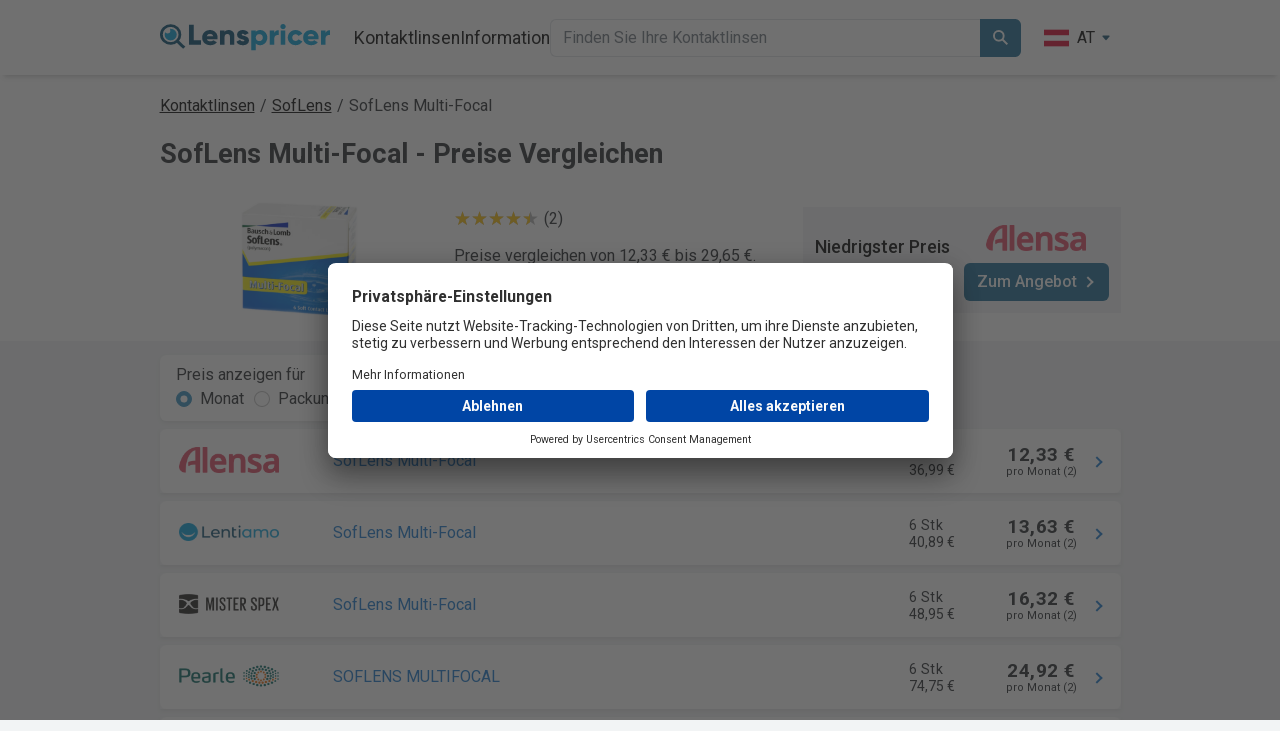

--- FILE ---
content_type: text/html; charset=utf-8
request_url: https://lenspricer.at/soflens-multi-focal
body_size: 32698
content:

<!DOCTYPE html>
<html lang="de">
<head>
    <meta charset="utf-8" />

     <script type="text/javascript">
        // create dataLayer
        window.dataLayer = window.dataLayer || [];
        function gtag() {
            dataLayer.push(arguments);
        }

        // set „denied" as default for both ad and analytics storage, as well as ad_user_data and ad_personalization,
        gtag("consent", "default", {
            ad_user_data: "denied",
            ad_personalization: "denied",
            ad_storage: "denied",
            analytics_storage: "denied",
            wait_for_update: 2000 // milliseconds to wait for update
        });

        // Enable ads data redaction by default [optional]
        gtag("set", "ads_data_redaction", true);
    </script>

    <script type="text/javascript">
        // Google Tag Manager
        (function(w, d, s, l, i) {
            w[l] = w[l] || [];
            w[l].push({
                'gtm.start': new Date().getTime(),
                event: 'gtm.js'
            });
            var f = d.getElementsByTagName(s)[0],
                j = d.createElement(s),
                dl = l != 'dataLayer' ? '&l=' + l : '';
            j.async = true;
            j.src =
                'https://www.googletagmanager.com/gtm.js?id=' + i + dl;
            f.parentNode.insertBefore(j, f);
        })(window, document, 'script', 'dataLayer', 'GTM-T69TCWH7');
    </script>

    <link rel="preconnect" href="//app.usercentrics.eu">
    <link rel="preconnect" href="//api.usercentrics.eu">
    <link rel="preload" href="//app.usercentrics.eu/browser-ui/latest/loader.js" as="script">
    <link rel="preconnect" href="https://res.cloudinary.com" />
    <link rel="preconnect" href="https://fonts.googleapis.com">
    <link rel="preconnect" href="https://fonts.gstatic.com" crossorigin>
    <link rel="preload" href="https://cdn.jsdelivr.net/npm/bootstrap@5.2.3/dist/js/bootstrap.bundle.min.js" as="script" />
    <link rel="preload" as="style" href="https://cdn.jsdelivr.net/npm/bootstrap@5.2.3/dist/css/bootstrap.min.css">

        <script id="usercentrics-cmp" src="https://app.usercentrics.eu/browser-ui/latest/loader.js" data-settings-id="fJun3GIrwtXGEa" async></script>

        <link rel="alternate" hreflang="de-DE" href="https://lenspricer.de/soflens-multi-focal" />
        <link rel="alternate" hreflang="de-AT" href="https://lenspricer.at/soflens-multi-focal" />
        <link rel="alternate" hreflang="de-CH" href="https://lenspricer.ch/soflens-multi-focal" />
        <link rel="alternate" hreflang="en-US" href="https://lenspricer.com/soflens-multi-focal" />
        <link rel="alternate" hreflang="x-default" href="https://lenspricer.com/soflens-multi-focal" />
        <link rel="alternate" hreflang="en-GB" href="https://lenspricer.co.uk/soflens-multi-focal" />
        <link rel="alternate" hreflang="fr-FR" href="https://lenspricer.fr/soflens-multi-focal" />
        <link rel="alternate" hreflang="it-IT" href="https://lenspricer.it/soflens-multi-focal" />
        <link rel="alternate" hreflang="es-ES" href="https://lenspricer.es/soflens-multi-focal" />
        <link rel="alternate" hreflang="pl-PL" href="https://lenspricer.pl/soflens-multi-focal" />
        <link rel="alternate" hreflang="nl-NL" href="https://lenspricer.nl/soflens-multi-focal" />
        <link rel="alternate" hreflang="nl-BE" href="https://lenspricer.be/soflens-multi-focal" />
        <link rel="alternate" hreflang="cs-CZ" href="https://lenspricer.cz/soflens-multi-focal" />
        <link rel="alternate" hreflang="sv-SE" href="https://lenspricer.se/soflens-multi-focal" />
        <link rel="alternate" hreflang="da-DK" href="https://lenspricer.dk/soflens-multi-focal" />
        <link rel="alternate" hreflang="fi-FI" href="https://lenspricer.fi/soflens-multi-focal" />
        <link rel="alternate" hreflang="no-NO" href="https://lenspricer.no/soflens-multi-focal" />
        <link rel="alternate" hreflang="sk-SK" href="https://lenspricer.sk/soflens-multi-focal" />
        <link rel="alternate" hreflang="pt-PT" href="https://lenspricer.pt/soflens-multi-focal" />
        <link rel="alternate" hreflang="hu-HU" href="https://lenspricer.hu/soflens-multi-focal" />
        <link rel="alternate" hreflang="ro-RO" href="https://lenspricer.ro/soflens-multi-focal" />
        <link rel="alternate" hreflang="es-MX" href="https://lenspricer.mx/soflens-multi-focal" />
        <link rel="alternate" hreflang="pt-BR" href="https://lenspricer.com.br/soflens-multi-focal" />
        <link rel="alternate" hreflang="es-CO" href="https://lenspricer.co/soflens-multi-focal" />
        <link rel="alternate" hreflang="es-AR" href="https://lenspricer.com.ar/soflens-multi-focal" />
        <link rel="alternate" hreflang="es-CL" href="https://lenspricer.cl/soflens-multi-focal" />
        <link rel="alternate" hreflang="en-NZ" href="https://lenspricer.co.nz/soflens-multi-focal" />
        <link rel="alternate" hreflang="en-IE" href="https://lenspricer.ie/soflens-multi-focal" />


    <link href="https://fonts.googleapis.com/css2?family=Mulish:ital,wght@0,200..1000;1,200..1000&family=Roboto:ital,wght@0,100;0,300;0,400;0,500;0,700;0,900;1,100;1,300;1,400;1,500;1,700;1,900&display=swap" rel="stylesheet">
    <link rel="stylesheet" href="https://cdn.jsdelivr.net/npm/bootstrap@5.2.3/dist/css/bootstrap.min.css" />

    <meta name="viewport" content="width=device-width, initial-scale=1.0" />
    <title>SofLens Multi-Focal • Vergleichen & besten Preis ansehen »</title>
    <meta name="description" content="Vergleichen Sie Preise für SofLens Multi-Focal • Sehen Sie den niedrigsten Preis unter 5 Geschäfte. Sparen Sie Geld bei Kontaktlinsen ✓ Kaufen Sie ab 36,99 €.">

    <link rel="icon" href="https://res.cloudinary.com/lenspricer/s--fc6QXGop--/c_scale,w_48/q_auto/f_png/v1/etc/favicon48.ico">
    <link rel="icon" type="image/png" sizes="16x16" href="https://res.cloudinary.com/lenspricer/s--vg9w23fS--/c_scale,w_16/q_auto/f_png/v1/etc/favicon_tp_bg.png">
    <link rel="icon" type="image/png" sizes="32x32" href="https://res.cloudinary.com/lenspricer/s--ybkp-g1Y--/c_scale,w_32/q_auto/f_png/v1/etc/favicon_tp_bg.png">
    <link rel="icon" type="image/png" sizes="48x48" href="https://res.cloudinary.com/lenspricer/s--CRHud7X3--/c_scale,w_48/q_auto/f_png/v1/etc/favicon_tp_bg.png">
    <link rel="icon" type="image/png" sizes="64x64" href="https://res.cloudinary.com/lenspricer/s--8NGfoWPg--/c_scale,w_64/q_auto/f_png/v1/etc/favicon_tp_bg.png">
    <link rel="icon" type="image/png" sizes="180x180" href="https://res.cloudinary.com/lenspricer/s--7pJMXHZv--/c_scale,w_180/q_auto/f_png/v1/etc/favicon_tp_bg.png">
    <link rel="icon" type="image/png" sizes="192x192" href="https://res.cloudinary.com/lenspricer/s--fZVUaif6--/c_scale,w_192/q_auto/f_png/v1/etc/favicon_tp_bg.png">
    <link rel="icon" type="image/png" sizes="256x256" href="https://res.cloudinary.com/lenspricer/s--HBuUEFKL--/c_scale,w_256/q_auto/f_png/v1/etc/favicon_tp_bg.png">
    <link rel="apple-touch-icon" href="https://res.cloudinary.com/lenspricer/s--uTYlmRok--/c_scale,w_180/q_auto/f_png/v1/etc/favicon_white_bg.png">
    <link rel="apple-touch-icon-precomposed" href="https://res.cloudinary.com/lenspricer/s--uTYlmRok--/c_scale,w_180/q_auto/f_png/v1/etc/favicon_white_bg.png">
    <link rel="apple-touch-icon" sizes="76x76" href="https://res.cloudinary.com/lenspricer/s--CZmiFTCz--/c_scale,w_76/q_auto/f_png/v1/etc/favicon_white_bg.png">
    <link rel="apple-touch-icon" sizes="120x120" href="https://res.cloudinary.com/lenspricer/s--cGFL9ZLN--/c_scale,w_120/q_auto/f_png/v1/etc/favicon_white_bg.png">
    <link rel="apple-touch-icon" sizes="152x152" href="https://res.cloudinary.com/lenspricer/s--o74uf23Q--/c_scale,w_152/q_auto/f_png/v1/etc/favicon_white_bg.png">
    <link rel="apple-touch-icon" sizes="167x167" href="https://res.cloudinary.com/lenspricer/s--SLJQvDuM--/c_scale,w_167/q_auto/f_png/v1/etc/favicon_white_bg.png">
    <link rel="apple-touch-icon" sizes="180x180" href="https://res.cloudinary.com/lenspricer/s--uTYlmRok--/c_scale,w_180/q_auto/f_png/v1/etc/favicon_white_bg.png">
    <link rel="apple-touch-icon" sizes="192x192" href="https://res.cloudinary.com/lenspricer/s--5Ux1Ww0r--/c_scale,w_192/q_auto/f_png/v1/etc/favicon_white_bg.png">

    <meta property="og:title" content="SofLens Multi-Focal • Vergleichen & besten Preis ansehen »"/>
    <meta property="og:site_name" content="Lenspricer"/>
    <meta property="og:description" content="Vergleichen Sie Preise für SofLens Multi-Focal • Sehen Sie den niedrigsten Preis unter 5 Geschäfte. Sparen Sie Geld bei Kontaktlinsen ✓ Kaufen Sie ab 36,99 €."/>
    <meta property="og:image" content="https://res.cloudinary.com/lenspricer/s--ABRWw9Yj--/b_white/c_scale,w_700/q_90/f_auto/v1/product-images/soflens-multi-focal"/>
    <meta property="og:locale" content="de_AT"/>

    
    <script type="application/ld&#x2B;json">
        {
          "@context": "https://schema.org",
          "@type": "BreadcrumbList",
          "itemListElement": [{
            "@type": "ListItem",
            "position": 1,
            "name": "Kontaktlinsen",
            "item": "https://lenspricer.at/"
          },
{
                            "@type": "ListItem",
                            "position": 2,
                                "name": "SofLens",
                            "item": "https://lenspricer.at/kontaktlinsen/soflens"
                            },
                      {
            "@type": "ListItem",
            "position": 3,
            "name": "SofLens Multi-Focal"
          }]
        }
    </script>

    <script type="application/ld&#x2B;json">
        {
          "@context": "https://schema.org/",
          "@type": "Product",
          "name": "SofLens Multi-Focal",
          "image": "https://res.cloudinary.com/lenspricer/s--ABRWw9Yj--/b_white/c_scale,w_700/q_90/f_auto/v1/product-images/soflens-multi-focal",
          "description": "Vergleichen Sie Preise für SofLens Multi-Focal • Sehen Sie den niedrigsten Preis unter 5 Geschäfte. Sparen Sie Geld bei Kontaktlinsen ✓ Kaufen Sie ab 36,99 €.",
          "brand": {
            "@type": "Brand",
            "name": "Bausch + Lomb"
          },

                    "aggregateRating": {
                        "@type": "AggregateRating",
                         "ratingValue": 4.5,
                         "reviewCount": 2
                      },
                      "offers": {
            "@type": "AggregateOffer",
            "offerCount": 5,
            "lowPrice": 36.99,
            "highPrice": 88.94,
            "priceCurrency": "EUR",
            "availability": "https://schema.org/InStock"
          }
        }
    </script>



    <style>
        body {
            font-family: "Roboto", sans-serif;
            font-weight: 400;
            font-style: normal;
            -webkit-text-size-adjust: 100%;
            -webkit-font-smoothing: antialiased;
            background-color:#F2F4F5;
        }


        @font-face { 
          font-family: mulish-fallback; 
          src: local("Arial");
        }

        .form-check-input:checked {
            background-color: #3390c1;
            border-color:#3390c1;
        }

        body {
            min-height: 100vh;
            display: flex;
            flex-direction: column;
        }

        footer {
            margin-top: auto;
        }

        a.logoHeaderContainer {
            height:43px;
        }

        a {
            color: #1376CD;
        }

        html {
            font-size: 14px;
            position: relative;
            min-height: 100%;
        }

        .logosize {
            width:170px;
        }

        .navbarpadding {
            padding-left: 8px;
        }

        .form-control:focus {
            border-color: #000000;
            box-shadow: 0 0 0 0.1rem rgba(0,0,0, 0.25);
        }

        .breadCrumbs {
            margin-top:14px;
        }

        @media (max-width: 600px) {
            .logosize {
                width:140px;
            }

            a.logoHeaderContainer {
                height:36px;
            }

            .breadCrumbs {
                margin-top:9px;
                padding-left:7px;
                padding-right:7px;
            }
        }

        @media (max-width: 375px) {
            .logosize {
                width:128px;
            }
        }

        @media (max-width: 365px) {
            .logosize {
                width:88px;
            }
        }

        .navigationItemsSize {
            width:23px;
            height:23px;
        }

        @media (max-width: 390px) {
            .navigationItemsSize {
                width:19px;
                height:19px;
            }
        }

        @media (min-width: 768px) {
          html {
            font-size: 16px;
          }
        }

        @media (max-width: 575px) {
            .navbarpadding {
                padding-top: 16px;
                padding-left: 0px;
            }
        }

        @media (max-width: 1000px) {
            .burgerMenuOverwrite {
                display:block !important;
            }
        }

        .header-desktop-menu {
            display:flex;
            gap:15px;
        }

        @media (max-width: 1000px) {
            .header-desktop-menu {
                display:none;
            }
        }

        .dropdown {
          position: relative;
          display: inline-block;
        }

        .dropdown-wrapper {
            width:100%;
            height:60px;
            margin-top:-36px;
            position:absolute;
        }

        .dropdown-content {
          display: none;
          position: absolute;
          background-color: white;
          min-width: 160px;
          box-shadow: 0px 8px 16px 0px rgba(0,0,0,0.2);
          z-index: 1;
          margin-left:-222px;
          margin-top:32px;
          border-radius:6px;
         }

         .dropbtn {
             color:black;
         }

         .dropdown:hover .dropdown-content {display: block;}
         .dropdown:hover .dropbtn {color:#009ed9;}

         .collapsing {
            -webkit-transition: none;
            transition: none;
            display: none;
        }

        .footer-tag-container {
            display:grid;
            grid-template-columns: 1fr 1fr 1fr 1fr;
            justify-content: space-between;
            font-size:1rem;
            column-gap:20px;
        }

        .footer-tag-container a {
            color:black;
            text-decoration:none;
        }

        .footer-information-container a {
            color:black;
            text-decoration:none;
        }

        .footer-tag-row {
            margin-bottom:0.7rem;
        }

        .footer-information-row {
            margin-bottom:0.7rem;
        }

        .footer-information-padding {
            padding-top:15px;
        }

        .footer-links-container {
            padding-left:0px;
            padding-right:0px;
        }


        @media (max-width: 575px) {
            .footer-tag-container {
                grid-template-columns: 1fr 1fr;
            }

            .footer-information-padding {
                padding-top:0px;
            }

            .footer-links-container {
                padding-left:15px;
                padding-right:15px;
            }
        }

        .footer-information-container {
            display:grid;
            grid-template-columns: 60% 40%;
            justify-content: space-between;
            font-size:1rem;
            column-gap:20px;
        }

        .footer-contacts-type {
            grid-template-columns: 1fr 1fr;
        }

        .header-drop-shadow {

                    box-shadow: 0 6px 4px -4px #80808059;
                        }

        @media (max-width: 575px) {
            .footer-information-container {
                grid-template-columns: 1fr;
            }
        }

        .headerBackgroundColor {
            background-color:white;
        }

    </style>
</head>

<body>
    <!-- Google Tag Manager (noscript) -->
    <noscript><iframe src="https://www.googletagmanager.com/ns.html?id=GTM-T69TCWH7"
    height="0" width="0" style="display:none;visibility:hidden"></iframe></noscript>
    <!-- End Google Tag Manager (noscript) -->

    <script src="https://cdn.jsdelivr.net/npm/bootstrap@5.2.3/dist/js/bootstrap.bundle.min.js"></script>

    

<template id="searchTemplate-header">
    <a href="#" class="list-group-item list-group-item-action" style="z-index:100">
        <div class="d-flex justify-content-start align-items-center">
            <div style="width:50px;">
                <img style="max-height: 30px; max-width:50px;" alt="" id="small-image-header" />
            </div>
            <p class="ps-2" style="margin:2px;"></p>
        </div>
    </a>
</template>

    <header>
        <nav>
            <div class="navbar navbar-expand-sm navbar-toggleable-sm navbar-dark p-3 header-drop-shadow headerBackgroundColor" style="display:flex;flex-direction:column;">
                <div class="container" style="max-width:985px;margin:auto">
                        <a class="navbar-brand logoHeaderContainer logosize" href="/">
                            <img width="366" height="59" style="height:auto;width:100%;" src="https://res.cloudinary.com/lenspricer/s--pC2g6T86--/v1/etc/lenspricer_logo_minified.svg" alt="Lenspricer">
                         </a>

                         <div style="display:flex;align-items:center;">
                            <div data-nosnippet class="d-block d-sm-none">
                                
    <div class="dropdown">
        <div type="button" data-bs-toggle="dropdown">
            <div style="display:flex;border-radius:20px;color:black;padding-left:10px;padding-right:10px;padding-top:5px;padding-bottom:5px;">
                <div style="display:flex;margin-right:8px;width:25px;">
                    <img width="400" height="300" src="https://res.cloudinary.com/lenspricer/s--2sZa0lQI--/v1/countries/at.svg" style="width:100%;height:auto;" alt="AT" />
                </div>
                <div>
                    AT
                </div>
                <div style="display:flex;flex-direction:column;justify-content:center;margin-left:6px;color:#145170;">
                    <svg xmlns="http://www.w3.org/2000/svg" width="10" height="10" fill="currentColor" class="bi bi-caret-down-fill" viewBox="0 0 16 16">
                        <path d="M7.247 11.14 2.451 5.658C1.885 5.013 2.345 4 3.204 4h9.592a1 1 0 0 1 .753 1.659l-4.796 5.48a1 1 0 0 1-1.506 0z" />
                    </svg>
                </div>
            </div>
        </div>
        <ul class="dropdown-menu" style="height:170px;overflow:auto;overflow-x:hidden;min-width:80px;">
                <li>
                    <a class="dropdown-item" href="https://lenspricer.de/soflens-multi-focal">
                        <div style="display:flex;">
                            <div style="display:flex;margin-right:8px;width:20px;">
                                <img loading="lazy" width="400" height="300" src="https://res.cloudinary.com/lenspricer/s--GxlI0jf2--/v1/countries/de.svg" style="width:100%;height:auto;" alt="DE" />
                            </div>
                            <div>
                                DE
                            </div>
                        </div>
                    </a>
                </li>
                <li>
                    <a class="dropdown-item" href="https://lenspricer.ch/soflens-multi-focal">
                        <div style="display:flex;">
                            <div style="display:flex;margin-right:8px;width:20px;">
                                <img loading="lazy" width="400" height="300" src="https://res.cloudinary.com/lenspricer/s--4MeFXcH6--/v1/countries/ch.svg" style="width:100%;height:auto;" alt="CH" />
                            </div>
                            <div>
                                CH
                            </div>
                        </div>
                    </a>
                </li>
                <li>
                    <a class="dropdown-item" href="https://lenspricer.com/soflens-multi-focal">
                        <div style="display:flex;">
                            <div style="display:flex;margin-right:8px;width:20px;">
                                <img loading="lazy" width="400" height="300" src="https://res.cloudinary.com/lenspricer/s--ckF6RUTq--/v1/countries/us.svg" style="width:100%;height:auto;" alt="US" />
                            </div>
                            <div>
                                US
                            </div>
                        </div>
                    </a>
                </li>
                <li>
                    <a class="dropdown-item" href="https://lenspricer.co.uk/soflens-multi-focal">
                        <div style="display:flex;">
                            <div style="display:flex;margin-right:8px;width:20px;">
                                <img loading="lazy" width="400" height="300" src="https://res.cloudinary.com/lenspricer/s--gtlNYQ1a--/v1/countries/gb.svg" style="width:100%;height:auto;" alt="GB" />
                            </div>
                            <div>
                                GB
                            </div>
                        </div>
                    </a>
                </li>
                <li>
                    <a class="dropdown-item" href="https://lenspricer.fr/soflens-multi-focal">
                        <div style="display:flex;">
                            <div style="display:flex;margin-right:8px;width:20px;">
                                <img loading="lazy" width="400" height="300" src="https://res.cloudinary.com/lenspricer/s--mSuNc0Fm--/v1/countries/fr.svg" style="width:100%;height:auto;" alt="FR" />
                            </div>
                            <div>
                                FR
                            </div>
                        </div>
                    </a>
                </li>
                <li>
                    <a class="dropdown-item" href="https://lenspricer.it/soflens-multi-focal">
                        <div style="display:flex;">
                            <div style="display:flex;margin-right:8px;width:20px;">
                                <img loading="lazy" width="400" height="300" src="https://res.cloudinary.com/lenspricer/s--7H2U6rb1--/v1/countries/it.svg" style="width:100%;height:auto;" alt="IT" />
                            </div>
                            <div>
                                IT
                            </div>
                        </div>
                    </a>
                </li>
                <li>
                    <a class="dropdown-item" href="https://lenspricer.es/soflens-multi-focal">
                        <div style="display:flex;">
                            <div style="display:flex;margin-right:8px;width:20px;">
                                <img loading="lazy" width="400" height="300" src="https://res.cloudinary.com/lenspricer/s--lxLSEgmD--/v1/countries/es.svg" style="width:100%;height:auto;" alt="ES" />
                            </div>
                            <div>
                                ES
                            </div>
                        </div>
                    </a>
                </li>
                <li>
                    <a class="dropdown-item" href="https://lenspricer.pl/soflens-multi-focal">
                        <div style="display:flex;">
                            <div style="display:flex;margin-right:8px;width:20px;">
                                <img loading="lazy" width="400" height="300" src="https://res.cloudinary.com/lenspricer/s--_40p7a_P--/v1/countries/pl.svg" style="width:100%;height:auto;" alt="PL" />
                            </div>
                            <div>
                                PL
                            </div>
                        </div>
                    </a>
                </li>
                <li>
                    <a class="dropdown-item" href="https://lenspricer.nl/soflens-multi-focal">
                        <div style="display:flex;">
                            <div style="display:flex;margin-right:8px;width:20px;">
                                <img loading="lazy" width="400" height="300" src="https://res.cloudinary.com/lenspricer/s--bAjm0lvr--/v1/countries/nl.svg" style="width:100%;height:auto;" alt="NL" />
                            </div>
                            <div>
                                NL
                            </div>
                        </div>
                    </a>
                </li>
                <li>
                    <a class="dropdown-item" href="https://lenspricer.be/soflens-multi-focal">
                        <div style="display:flex;">
                            <div style="display:flex;margin-right:8px;width:20px;">
                                <img loading="lazy" width="400" height="300" src="https://res.cloudinary.com/lenspricer/s--BMpaPvNE--/v1/countries/be.svg" style="width:100%;height:auto;" alt="BE" />
                            </div>
                            <div>
                                BE
                            </div>
                        </div>
                    </a>
                </li>
                <li>
                    <a class="dropdown-item" href="https://lenspricer.cz/soflens-multi-focal">
                        <div style="display:flex;">
                            <div style="display:flex;margin-right:8px;width:20px;">
                                <img loading="lazy" width="400" height="300" src="https://res.cloudinary.com/lenspricer/s--y6sxMVLX--/v1/countries/cz.svg" style="width:100%;height:auto;" alt="CZ" />
                            </div>
                            <div>
                                CZ
                            </div>
                        </div>
                    </a>
                </li>
                <li>
                    <a class="dropdown-item" href="https://lenspricer.se/soflens-multi-focal">
                        <div style="display:flex;">
                            <div style="display:flex;margin-right:8px;width:20px;">
                                <img loading="lazy" width="400" height="300" src="https://res.cloudinary.com/lenspricer/s--x_Sf96_T--/v1/countries/se.svg" style="width:100%;height:auto;" alt="SE" />
                            </div>
                            <div>
                                SE
                            </div>
                        </div>
                    </a>
                </li>
                <li>
                    <a class="dropdown-item" href="https://lenspricer.com.tr/">
                        <div style="display:flex;">
                            <div style="display:flex;margin-right:8px;width:20px;">
                                <img loading="lazy" width="400" height="300" src="https://res.cloudinary.com/lenspricer/s--xVvlZL4u--/v1/countries/tr.svg" style="width:100%;height:auto;" alt="TR" />
                            </div>
                            <div>
                                TR
                            </div>
                        </div>
                    </a>
                </li>
                <li>
                    <a class="dropdown-item" href="https://lenspricer.dk/soflens-multi-focal">
                        <div style="display:flex;">
                            <div style="display:flex;margin-right:8px;width:20px;">
                                <img loading="lazy" width="400" height="300" src="https://res.cloudinary.com/lenspricer/s---URki8G5--/v1/countries/dk.svg" style="width:100%;height:auto;" alt="DK" />
                            </div>
                            <div>
                                DK
                            </div>
                        </div>
                    </a>
                </li>
                <li>
                    <a class="dropdown-item" href="https://lenspricer.fi/soflens-multi-focal">
                        <div style="display:flex;">
                            <div style="display:flex;margin-right:8px;width:20px;">
                                <img loading="lazy" width="400" height="300" src="https://res.cloudinary.com/lenspricer/s--K_yb69o6--/v1/countries/fi.svg" style="width:100%;height:auto;" alt="FI" />
                            </div>
                            <div>
                                FI
                            </div>
                        </div>
                    </a>
                </li>
                <li>
                    <a class="dropdown-item" href="https://lenspricer.no/soflens-multi-focal">
                        <div style="display:flex;">
                            <div style="display:flex;margin-right:8px;width:20px;">
                                <img loading="lazy" width="400" height="300" src="https://res.cloudinary.com/lenspricer/s--nVnEpI-z--/v1/countries/no.svg" style="width:100%;height:auto;" alt="NO" />
                            </div>
                            <div>
                                NO
                            </div>
                        </div>
                    </a>
                </li>
                <li>
                    <a class="dropdown-item" href="https://lenspricer.sk/soflens-multi-focal">
                        <div style="display:flex;">
                            <div style="display:flex;margin-right:8px;width:20px;">
                                <img loading="lazy" width="400" height="300" src="https://res.cloudinary.com/lenspricer/s--D6nGCGnr--/v1/countries/sk.svg" style="width:100%;height:auto;" alt="SK" />
                            </div>
                            <div>
                                SK
                            </div>
                        </div>
                    </a>
                </li>
                <li>
                    <a class="dropdown-item" href="https://lenspricer.pt/soflens-multi-focal">
                        <div style="display:flex;">
                            <div style="display:flex;margin-right:8px;width:20px;">
                                <img loading="lazy" width="400" height="300" src="https://res.cloudinary.com/lenspricer/s--DbzqsiiV--/v1/countries/pt.svg" style="width:100%;height:auto;" alt="PT" />
                            </div>
                            <div>
                                PT
                            </div>
                        </div>
                    </a>
                </li>
                <li>
                    <a class="dropdown-item" href="https://lenspricer.hu/soflens-multi-focal">
                        <div style="display:flex;">
                            <div style="display:flex;margin-right:8px;width:20px;">
                                <img loading="lazy" width="400" height="300" src="https://res.cloudinary.com/lenspricer/s--pC6jUi7x--/v1/countries/hu.svg" style="width:100%;height:auto;" alt="HU" />
                            </div>
                            <div>
                                HU
                            </div>
                        </div>
                    </a>
                </li>
                <li>
                    <a class="dropdown-item" href="https://lenspricer.ro/soflens-multi-focal">
                        <div style="display:flex;">
                            <div style="display:flex;margin-right:8px;width:20px;">
                                <img loading="lazy" width="400" height="300" src="https://res.cloudinary.com/lenspricer/s--AIjiNdE1--/v1/countries/ro.svg" style="width:100%;height:auto;" alt="RO" />
                            </div>
                            <div>
                                RO
                            </div>
                        </div>
                    </a>
                </li>
                <li>
                    <a class="dropdown-item" href="https://lenspricer.mx/soflens-multi-focal">
                        <div style="display:flex;">
                            <div style="display:flex;margin-right:8px;width:20px;">
                                <img loading="lazy" width="400" height="300" src="https://res.cloudinary.com/lenspricer/s--FYoLTvsF--/v1/countries/mx.svg" style="width:100%;height:auto;" alt="MX" />
                            </div>
                            <div>
                                MX
                            </div>
                        </div>
                    </a>
                </li>
                <li>
                    <a class="dropdown-item" href="https://lenspricer.com.br/soflens-multi-focal">
                        <div style="display:flex;">
                            <div style="display:flex;margin-right:8px;width:20px;">
                                <img loading="lazy" width="400" height="300" src="https://res.cloudinary.com/lenspricer/s--UBgD3rd1--/v1/countries/br.svg" style="width:100%;height:auto;" alt="BR" />
                            </div>
                            <div>
                                BR
                            </div>
                        </div>
                    </a>
                </li>
                <li>
                    <a class="dropdown-item" href="https://lenspricer.co/soflens-multi-focal">
                        <div style="display:flex;">
                            <div style="display:flex;margin-right:8px;width:20px;">
                                <img loading="lazy" width="400" height="300" src="https://res.cloudinary.com/lenspricer/s--3cd96v9I--/v1/countries/co.svg" style="width:100%;height:auto;" alt="CO" />
                            </div>
                            <div>
                                CO
                            </div>
                        </div>
                    </a>
                </li>
                <li>
                    <a class="dropdown-item" href="https://lenspricer.com.ar/soflens-multi-focal">
                        <div style="display:flex;">
                            <div style="display:flex;margin-right:8px;width:20px;">
                                <img loading="lazy" width="400" height="300" src="https://res.cloudinary.com/lenspricer/s---HplgYtk--/v1/countries/ar.svg" style="width:100%;height:auto;" alt="AR" />
                            </div>
                            <div>
                                AR
                            </div>
                        </div>
                    </a>
                </li>
                <li>
                    <a class="dropdown-item" href="https://lenspricer.cl/soflens-multi-focal">
                        <div style="display:flex;">
                            <div style="display:flex;margin-right:8px;width:20px;">
                                <img loading="lazy" width="400" height="300" src="https://res.cloudinary.com/lenspricer/s--FgP6Lgeh--/v1/countries/cl.svg" style="width:100%;height:auto;" alt="CL" />
                            </div>
                            <div>
                                CL
                            </div>
                        </div>
                    </a>
                </li>
                <li>
                    <a class="dropdown-item" href="https://lenspricer.co.nz/soflens-multi-focal">
                        <div style="display:flex;">
                            <div style="display:flex;margin-right:8px;width:20px;">
                                <img loading="lazy" width="400" height="300" src="https://res.cloudinary.com/lenspricer/s--UYVK7pq4--/v1/countries/nz.svg" style="width:100%;height:auto;" alt="NZ" />
                            </div>
                            <div>
                                NZ
                            </div>
                        </div>
                    </a>
                </li>
                <li>
                    <a class="dropdown-item" href="https://lenspricer.ie/soflens-multi-focal">
                        <div style="display:flex;">
                            <div style="display:flex;margin-right:8px;width:20px;">
                                <img loading="lazy" width="400" height="300" src="https://res.cloudinary.com/lenspricer/s--2_SgknJX--/v1/countries/ie.svg" style="width:100%;height:auto;" alt="IE" />
                            </div>
                            <div>
                                IE
                            </div>
                        </div>
                    </a>
                </li>

        </ul>
    </div>

                             </div>
                             <button class="navbar-toggler" style="border:none;" type="button" data-bs-toggle="collapse" data-bs-target=".navbar-collapse" aria-controls="navbarSupportedContent"
                                    aria-expanded="false" aria-label="Toggle navigation">
                                <img alt="" class="navigationItemsSize" src="data:image/svg+xml,%3C%3Fxml version='1.0' encoding='utf-8'%3F%3E%3Csvg width='800px' height='800px' viewBox='0 0 24 24' id='Layer_1' data-name='Layer 1' xmlns='http://www.w3.org/2000/svg'%3E%3Cdefs%3E%3Cstyle%3E.cls-1%7Bfill:none;stroke:%23020202;stroke-miterlimit:10;stroke-width:1.91px;%7D%3C/style%3E%3C/defs%3E%3Ccircle class='cls-1' cx='9.14' cy='9.14' r='7.64'/%3E%3Cline class='cls-1' x1='22.5' y1='22.5' x2='14.39' y2='14.39'/%3E%3C/svg%3E"></img>
                            </button>
                            <button class="navbar-toggler" style="color:black;" type="button" data-bs-toggle="collapse" data-bs-target="#headerNavigationOverlay">
                                <img alt="" class="navigationItemsSize" src="data:image/svg+xml,%3Csvg xmlns='http://www.w3.org/2000/svg' x='0px' y='0px' width='100' height='100' viewBox='0 0 50 50'%3E%3Cpath d='M 0 7.5 L 0 12.5 L 50 12.5 L 50 7.5 Z M 0 22.5 L 0 27.5 L 50 27.5 L 50 22.5 Z M 0 37.5 L 0 42.5 L 50 42.5 L 50 37.5 Z'%3E%3C/path%3E%3C/svg%3E"></img>
                              </button>
                        </div>
                
                    <div class="d-sm-inline-flex justify-content-between navbarpadding navbar-collapse collapse" style="transition: none;flex-grow:1;">
                        <div style="display:flex;gap:20px;align-items:center;flex-grow:1;">
                            
                            <div class="header-desktop-menu">

                                <div class="dropdown">
                                    <a style="text-decoration:none;font-size:1.1rem;" href="/" class="dropbtn">Kontaktlinsen</a>
                                    <div class="dropdown-content" style="z-index:10;">
                                        <div class="dropdown-wrapper"></div>
                                        <div style="margin:20px;display:flex;gap:32px;">
                                            <div>
                                                <div style="margin-left:13px;">
                                                    <h4 style="font-weight:700">Kontaktlinsen</h4>
                                                    <hr style="margin-bottom:9px;">
                                                </div>
                                                <div style="display:grid;grid-template-columns:auto auto auto auto auto auto auto;">
                                                        <div style="margin:12px;width:88px;">
                                                            <a title="Alcon" href="/kontaktlinsen/alcon">
                                                                <img width="190" height="52" style="width:100%;height:auto;" alt="Alcon" src="https://res.cloudinary.com/lenspricer/s--L-RCKo3d--/c_scale,w_250/q_auto/f_auto/v1/brand-images/alcon"></img>                                            
                                                            </a>
                                                        </div>
                                                        <div style="margin:12px;width:88px;">
                                                            <a title="CooperVision" href="/kontaktlinsen/coopervision">
                                                                <img width="1170" height="273" style="width:100%;height:auto;" alt="CooperVision" src="https://res.cloudinary.com/lenspricer/s--wMKNEN8D--/c_scale,w_250/q_auto/f_auto/v1/brand-images/coopervision"></img>                                            
                                                            </a>
                                                        </div>
                                                        <div style="margin:12px;width:88px;">
                                                            <a title="Johnson &amp; Johnson" href="/kontaktlinsen/johnson-and-johnson">
                                                                <img width="1024" height="100" style="width:100%;height:auto;" alt="Johnson &amp; Johnson" src="https://res.cloudinary.com/lenspricer/s--yUOL4EY3--/c_scale,w_250/q_auto/f_auto/v1/brand-images/johnson-and-johnson"></img>                                            
                                                            </a>
                                                        </div>
                                                        <div style="margin:12px;width:88px;">
                                                            <a title="Bausch &#x2B; Lomb" href="/kontaktlinsen/bausch-plus-lomb">
                                                                <img width="530" height="50" style="width:100%;height:auto;" alt="Bausch &#x2B; Lomb" src="https://res.cloudinary.com/lenspricer/s--I9KaADuP--/c_scale,w_250/q_auto/f_auto/v1/brand-images/bausch-plus-lomb"></img>                                            
                                                            </a>
                                                        </div>
                                                        <div style="margin:12px;width:88px;">
                                                            <a title="Menicon" href="/kontaktlinsen/menicon">
                                                                <img width="326" height="62" style="width:100%;height:auto;" alt="Menicon" src="https://res.cloudinary.com/lenspricer/s--Lctol-Bs--/c_scale,w_250/q_auto/f_auto/v1/brand-images/menicon"></img>                                            
                                                            </a>
                                                        </div>
                                                        <div style="margin:12px;width:88px;">
                                                            <a title="Dailies" href="/kontaktlinsen/dailies">
                                                                <img width="300" height="80" style="width:100%;height:auto;" alt="Dailies" src="https://res.cloudinary.com/lenspricer/s--AovNvJhp--/c_scale,w_250/q_auto/f_auto/v1/brand-images/dailies"></img>                                            
                                                            </a>
                                                        </div>
                                                        <div style="margin:12px;width:88px;">
                                                            <a title="Biofinity" href="/kontaktlinsen/biofinity">
                                                                <img width="300" height="80" style="width:100%;height:auto;" alt="Biofinity" src="https://res.cloudinary.com/lenspricer/s--egeBaWEh--/c_scale,w_250/q_auto/f_auto/v1/brand-images/biofinity"></img>                                            
                                                            </a>
                                                        </div>
                                                        <div style="margin:12px;width:88px;">
                                                            <a title="Acuvue" href="/kontaktlinsen/acuvue">
                                                                <img width="300" height="80" style="width:100%;height:auto;" alt="Acuvue" src="https://res.cloudinary.com/lenspricer/s--T4z9eDap--/c_scale,w_250/q_auto/f_auto/v1/brand-images/acuvue"></img>                                            
                                                            </a>
                                                        </div>
                                                        <div style="margin:12px;width:88px;">
                                                            <a title="iWear" href="/kontaktlinsen/iwear">
                                                                <img width="300" height="80" style="width:100%;height:auto;" alt="iWear" src="https://res.cloudinary.com/lenspricer/s--0jYr1t5f--/c_scale,w_250/q_auto/f_auto/v1/brand-images/iwear"></img>                                            
                                                            </a>
                                                        </div>
                                                        <div style="margin:12px;width:88px;">
                                                            <a title="Eyexpert" href="/kontaktlinsen/eyexpert">
                                                                <img width="300" height="80" style="width:100%;height:auto;" alt="Eyexpert" src="https://res.cloudinary.com/lenspricer/s--UqUPw90P--/c_scale,w_250/q_auto/f_auto/v1/brand-images/eyexpert"></img>                                            
                                                            </a>
                                                        </div>
                                                        <div style="margin:12px;width:88px;">
                                                            <a title="atrea" href="/kontaktlinsen/atrea">
                                                                <img width="300" height="80" style="width:100%;height:auto;" alt="atrea" src="https://res.cloudinary.com/lenspricer/s--mp7dY4Db--/c_scale,w_250/q_auto/f_auto/v1/brand-images/atrea"></img>                                            
                                                            </a>
                                                        </div>
                                                        <div style="margin:12px;width:88px;">
                                                            <a title="Air Optix" href="/kontaktlinsen/air-optix">
                                                                <img width="300" height="80" style="width:100%;height:auto;" alt="Air Optix" src="https://res.cloudinary.com/lenspricer/s--rXxRklq1--/c_scale,w_250/q_auto/f_auto/v1/brand-images/air-optix"></img>                                            
                                                            </a>
                                                        </div>
                                                        <div style="margin:12px;width:88px;">
                                                            <a title="SofLens" href="/kontaktlinsen/soflens">
                                                                <img width="300" height="80" style="width:100%;height:auto;" alt="SofLens" src="https://res.cloudinary.com/lenspricer/s--2EbydK_v--/c_scale,w_250/q_auto/f_auto/v1/brand-images/soflens"></img>                                            
                                                            </a>
                                                        </div>
                                                        <div style="margin:12px;width:88px;">
                                                            <a title="Biotrue" href="/kontaktlinsen/biotrue">
                                                                <img width="300" height="80" style="width:100%;height:auto;" alt="Biotrue" src="https://res.cloudinary.com/lenspricer/s--KiG0Mbcd--/c_scale,w_250/q_auto/f_auto/v1/brand-images/biotrue"></img>                                            
                                                            </a>
                                                        </div>
                                                        <div style="margin:12px;width:88px;">
                                                            <a title="PureVision" href="/kontaktlinsen/purevision">
                                                                <img width="300" height="80" style="width:100%;height:auto;" alt="PureVision" src="https://res.cloudinary.com/lenspricer/s--JNlRMI8H--/c_scale,w_250/q_auto/f_auto/v1/brand-images/purevision"></img>                                            
                                                            </a>
                                                        </div>
                                                        <div style="margin:12px;width:88px;">
                                                            <a title="Proclear" href="/kontaktlinsen/proclear">
                                                                <img width="300" height="80" style="width:100%;height:auto;" alt="Proclear" src="https://res.cloudinary.com/lenspricer/s--lXOYwuMX--/c_scale,w_250/q_auto/f_auto/v1/brand-images/proclear"></img>                                            
                                                            </a>
                                                        </div>
                                                        <div style="margin:12px;width:88px;">
                                                            <a title="MyDay daily disposable" href="/kontaktlinsen/myday-daily-disposable">
                                                                <img width="300" height="80" style="width:100%;height:auto;" alt="MyDay daily disposable" src="https://res.cloudinary.com/lenspricer/s--Rs9kb5md--/c_scale,w_250/q_auto/f_auto/v1/brand-images/myday-daily-disposable"></img>                                            
                                                            </a>
                                                        </div>
                                                        <div style="margin:12px;width:88px;">
                                                            <a title="Biomedics" href="/kontaktlinsen/biomedics">
                                                                <img width="300" height="80" style="width:100%;height:auto;" alt="Biomedics" src="https://res.cloudinary.com/lenspricer/s--pBd40guJ--/c_scale,w_250/q_auto/f_auto/v1/brand-images/biomedics"></img>                                            
                                                            </a>
                                                        </div>
                                                        <div style="margin:12px;width:88px;">
                                                            <a title="Precision1" href="/kontaktlinsen/precision1">
                                                                <img width="300" height="80" style="width:100%;height:auto;" alt="Precision1" src="https://res.cloudinary.com/lenspricer/s--IUTPDvhk--/c_scale,w_250/q_auto/f_auto/v1/brand-images/precision1"></img>                                            
                                                            </a>
                                                        </div>
                                                        <div style="margin:12px;width:88px;">
                                                            <a title="Clariti" href="/kontaktlinsen/clariti">
                                                                <img width="300" height="80" style="width:100%;height:auto;" alt="Clariti" src="https://res.cloudinary.com/lenspricer/s--Rfj0HX0C--/c_scale,w_250/q_auto/f_auto/v1/brand-images/clariti"></img>                                            
                                                            </a>
                                                        </div>
                                                        <div style="margin:12px;width:88px;">
                                                            <a title="Avaira Vitality" href="/kontaktlinsen/avaira-vitality">
                                                                <img width="300" height="80" style="width:100%;height:auto;" alt="Avaira Vitality" src="https://res.cloudinary.com/lenspricer/s--mhLVt2r9--/c_scale,w_250/q_auto/f_auto/v1/brand-images/avaira-vitality"></img>                                            
                                                            </a>
                                                        </div>
                                                        <div style="margin:12px;width:88px;">
                                                            <a title="Bausch &#x2B; Lomb ULTRA" href="/kontaktlinsen/bausch-plus-lomb-ultra">
                                                                <img width="300" height="80" style="width:100%;height:auto;" alt="Bausch &#x2B; Lomb ULTRA" src="https://res.cloudinary.com/lenspricer/s--MliM0c9l--/c_scale,w_250/q_auto/f_auto/v1/brand-images/bausch-plus-lomb-ultra"></img>                                            
                                                            </a>
                                                        </div>
                                                        <div style="margin:12px;width:88px;">
                                                            <a title="TOTAL30" href="/kontaktlinsen/total30">
                                                                <img width="300" height="80" style="width:100%;height:auto;" alt="TOTAL30" src="https://res.cloudinary.com/lenspricer/s--v_aowD-p--/c_scale,w_250/q_auto/f_auto/v1/brand-images/total30"></img>                                            
                                                            </a>
                                                        </div>
                                                        <div style="margin:12px;width:88px;">
                                                            <a title="Miru" href="/kontaktlinsen/miru">
                                                                <img width="300" height="80" style="width:100%;height:auto;" alt="Miru" src="https://res.cloudinary.com/lenspricer/s--DcfqfGj9--/c_scale,w_250/q_auto/f_auto/v1/brand-images/miru"></img>                                            
                                                            </a>
                                                        </div>
                                                        <div style="margin:12px;width:88px;">
                                                            <a title="Live" href="/kontaktlinsen/live">
                                                                <img width="300" height="80" style="width:100%;height:auto;" alt="Live" src="https://res.cloudinary.com/lenspricer/s--2evPpZMZ--/c_scale,w_250/q_auto/f_auto/v1/brand-images/live"></img>                                            
                                                            </a>
                                                        </div>
                                                        <div style="margin:12px;width:88px;">
                                                            <a title="TopVue" href="/kontaktlinsen/topvue">
                                                                <img width="300" height="80" style="width:100%;height:auto;" alt="TopVue" src="https://res.cloudinary.com/lenspricer/s--MHrlEJKC--/c_scale,w_250/q_auto/f_auto/v1/brand-images/topvue"></img>                                            
                                                            </a>
                                                        </div>
                                                </div>
                                            </div>
                                        </div>
                                    </div>
                                </div>

                                <div class="dropdown">
                                    <a style="text-decoration:none;font-size:1.1rem;" href="/informationen" class="dropbtn">Information</a>
                                    <div class="dropdown-content" style="z-index:10;">
                                        <div class="dropdown-wrapper"></div>
                                        <div style="margin:20px;display:flex;gap:32px;">
                                            <div>
                                                <div style="margin-left:13px;">
                                                    <h4 style="font-weight:700">Information</h4>
                                                    <hr style="margin-bottom:9px;">
                                                </div>
                                                <div style="display:flex;flex-direction:column;min-width:500px;">
                                                        <div style="padding:12px;">
                                                            <a href="/informationen/wie-man-kontaktlinsen-online-bestellt">
                                                                So bestellen Sie Kontaktlinsen online                                            
                                                            </a>
                                                        </div>
                                                        <div style="padding:12px;">
                                                            <a href="/informationen/beste-orte-um-kontaktlinsen-zu-kaufen">
                                                                Die besten Anbieter, um Kontaktlinsen online zu kaufen                                            
                                                            </a>
                                                        </div>
                                                        <div style="padding:12px;">
                                                            <a href="/informationen/die-besten-orte-farblinsen-zu-kaufen">
                                                                Beste Websites, um farbige Kontaktlinsen zu kaufen in 2026                                            
                                                            </a>
                                                        </div>
                                                        <div style="padding:12px;">
                                                            <a href="/informationen/beste-orte-um-brillen-online-zu-kaufen">
                                                                Die besten Anbieter, um Brillen online zu kaufen in 2026                                            
                                                            </a>
                                                        </div>
                                                </div>
                                            </div>
                                        </div>
                                    </div>
                                </div>
                            </div>

                                <div class="flex-grow-1" style="position:relative;transition: none;" id="searchControl">
                                    <form action="/kontaktlinsen" style="width:100%;">
                                     <div class="input-group">
                                        <input class="form-control border-end-0 border" style="font-size:16px;" name="filter" type="search" id="inputSearch-header" onkeydown="onInputSearchKeyupheader(event)" onkeyup="onInputSearchChangedheader()" autocomplete="off" placeholder="Finden Sie Ihre Kontaktlinsen">
                                        <button class="input-group-text btn" style="background-color:#166893;">
                                                <img alt="" height="15" width="15" src="data:image/svg+xml,%3C%3Fxml version='1.0' encoding='UTF-8' standalone='no'%3F%3E%3Csvg width='785.35535' height='785.35535' viewBox='0 0 23.56066 23.56066' id='Layer_1' data-name='Layer 1' version='1.1' sodipodi:docname='searchglasswhite.svg' inkscape:version='1.2.1 (9c6d41e410, 2022-07-14)' xmlns:inkscape='http://www.inkscape.org/namespaces/inkscape' xmlns:sodipodi='http://sodipodi.sourceforge.net/DTD/sodipodi-0.dtd' xmlns='http://www.w3.org/2000/svg' xmlns:svg='http://www.w3.org/2000/svg'%3E%3Csodipodi:namedview id='namedview24571' pagecolor='%23ffffff' bordercolor='%23000000' borderopacity='0.25' inkscape:showpageshadow='2' inkscape:pageopacity='0.0' inkscape:pagecheckerboard='true' inkscape:deskcolor='%23d1d1d1' showgrid='false' inkscape:zoom='1.0675' inkscape:cx='236.53396' inkscape:cy='325.05855' inkscape:window-width='1920' inkscape:window-height='1009' inkscape:window-x='1912' inkscape:window-y='-8' inkscape:window-maximized='1' inkscape:current-layer='Layer_1' /%3E%3Cdefs id='defs24564'%3E%3Cstyle id='style24562'%3E.cls-1%7Bfill:none;stroke:%23020202;stroke-miterlimit:10;stroke-width:1.91px;%7D%3C/style%3E%3C/defs%3E%3Ccircle class='cls-1' cx='9.1399994' cy='9.1399994' r='7.6399999' id='circle24566' style='fill:none;stroke:%23ffffff;stroke-width:3;stroke-dasharray:none;stroke-opacity:1' /%3E%3Cline class='cls-1' x1='22.5' y1='22.5' x2='14.389999' y2='14.389999' id='line24568' style='fill:none;stroke:%23ffffff;stroke-width:3;stroke-dasharray:none;stroke-opacity:1' /%3E%3C/svg%3E%0A" style="margin-bottom:2px;"></img>
                                        </button>
                                    </div>
                                    </form>
                        
                                    
                                        <div class="collapse" style="position: absolute; width:100%; overflow:auto; max-height:300px;z-index:100;" id="resultsElement-header">
                                            <div class="list-group mt-1" id="myList-header">
                                            </div>
                                        </div>
                                    

                                </div>
                        </div>
                    </div>

                    <div data-nosnippet class="d-none d-sm-flex" style="margin-left:13px;">
                        
    <div class="dropdown">
        <div type="button" data-bs-toggle="dropdown">
            <div style="display:flex;border-radius:20px;color:black;padding-left:10px;padding-right:10px;padding-top:5px;padding-bottom:5px;">
                <div style="display:flex;margin-right:8px;width:25px;">
                    <img width="400" height="300" src="https://res.cloudinary.com/lenspricer/s--2sZa0lQI--/v1/countries/at.svg" style="width:100%;height:auto;" alt="AT" />
                </div>
                <div>
                    AT
                </div>
                <div style="display:flex;flex-direction:column;justify-content:center;margin-left:6px;color:#145170;">
                    <svg xmlns="http://www.w3.org/2000/svg" width="10" height="10" fill="currentColor" class="bi bi-caret-down-fill" viewBox="0 0 16 16">
                        <path d="M7.247 11.14 2.451 5.658C1.885 5.013 2.345 4 3.204 4h9.592a1 1 0 0 1 .753 1.659l-4.796 5.48a1 1 0 0 1-1.506 0z" />
                    </svg>
                </div>
            </div>
        </div>
        <ul class="dropdown-menu" style="height:170px;overflow:auto;overflow-x:hidden;min-width:80px;">
                <li>
                    <a class="dropdown-item" href="https://lenspricer.de/soflens-multi-focal">
                        <div style="display:flex;">
                            <div style="display:flex;margin-right:8px;width:20px;">
                                <img loading="lazy" width="400" height="300" src="https://res.cloudinary.com/lenspricer/s--GxlI0jf2--/v1/countries/de.svg" style="width:100%;height:auto;" alt="DE" />
                            </div>
                            <div>
                                DE
                            </div>
                        </div>
                    </a>
                </li>
                <li>
                    <a class="dropdown-item" href="https://lenspricer.ch/soflens-multi-focal">
                        <div style="display:flex;">
                            <div style="display:flex;margin-right:8px;width:20px;">
                                <img loading="lazy" width="400" height="300" src="https://res.cloudinary.com/lenspricer/s--4MeFXcH6--/v1/countries/ch.svg" style="width:100%;height:auto;" alt="CH" />
                            </div>
                            <div>
                                CH
                            </div>
                        </div>
                    </a>
                </li>
                <li>
                    <a class="dropdown-item" href="https://lenspricer.com/soflens-multi-focal">
                        <div style="display:flex;">
                            <div style="display:flex;margin-right:8px;width:20px;">
                                <img loading="lazy" width="400" height="300" src="https://res.cloudinary.com/lenspricer/s--ckF6RUTq--/v1/countries/us.svg" style="width:100%;height:auto;" alt="US" />
                            </div>
                            <div>
                                US
                            </div>
                        </div>
                    </a>
                </li>
                <li>
                    <a class="dropdown-item" href="https://lenspricer.co.uk/soflens-multi-focal">
                        <div style="display:flex;">
                            <div style="display:flex;margin-right:8px;width:20px;">
                                <img loading="lazy" width="400" height="300" src="https://res.cloudinary.com/lenspricer/s--gtlNYQ1a--/v1/countries/gb.svg" style="width:100%;height:auto;" alt="GB" />
                            </div>
                            <div>
                                GB
                            </div>
                        </div>
                    </a>
                </li>
                <li>
                    <a class="dropdown-item" href="https://lenspricer.fr/soflens-multi-focal">
                        <div style="display:flex;">
                            <div style="display:flex;margin-right:8px;width:20px;">
                                <img loading="lazy" width="400" height="300" src="https://res.cloudinary.com/lenspricer/s--mSuNc0Fm--/v1/countries/fr.svg" style="width:100%;height:auto;" alt="FR" />
                            </div>
                            <div>
                                FR
                            </div>
                        </div>
                    </a>
                </li>
                <li>
                    <a class="dropdown-item" href="https://lenspricer.it/soflens-multi-focal">
                        <div style="display:flex;">
                            <div style="display:flex;margin-right:8px;width:20px;">
                                <img loading="lazy" width="400" height="300" src="https://res.cloudinary.com/lenspricer/s--7H2U6rb1--/v1/countries/it.svg" style="width:100%;height:auto;" alt="IT" />
                            </div>
                            <div>
                                IT
                            </div>
                        </div>
                    </a>
                </li>
                <li>
                    <a class="dropdown-item" href="https://lenspricer.es/soflens-multi-focal">
                        <div style="display:flex;">
                            <div style="display:flex;margin-right:8px;width:20px;">
                                <img loading="lazy" width="400" height="300" src="https://res.cloudinary.com/lenspricer/s--lxLSEgmD--/v1/countries/es.svg" style="width:100%;height:auto;" alt="ES" />
                            </div>
                            <div>
                                ES
                            </div>
                        </div>
                    </a>
                </li>
                <li>
                    <a class="dropdown-item" href="https://lenspricer.pl/soflens-multi-focal">
                        <div style="display:flex;">
                            <div style="display:flex;margin-right:8px;width:20px;">
                                <img loading="lazy" width="400" height="300" src="https://res.cloudinary.com/lenspricer/s--_40p7a_P--/v1/countries/pl.svg" style="width:100%;height:auto;" alt="PL" />
                            </div>
                            <div>
                                PL
                            </div>
                        </div>
                    </a>
                </li>
                <li>
                    <a class="dropdown-item" href="https://lenspricer.nl/soflens-multi-focal">
                        <div style="display:flex;">
                            <div style="display:flex;margin-right:8px;width:20px;">
                                <img loading="lazy" width="400" height="300" src="https://res.cloudinary.com/lenspricer/s--bAjm0lvr--/v1/countries/nl.svg" style="width:100%;height:auto;" alt="NL" />
                            </div>
                            <div>
                                NL
                            </div>
                        </div>
                    </a>
                </li>
                <li>
                    <a class="dropdown-item" href="https://lenspricer.be/soflens-multi-focal">
                        <div style="display:flex;">
                            <div style="display:flex;margin-right:8px;width:20px;">
                                <img loading="lazy" width="400" height="300" src="https://res.cloudinary.com/lenspricer/s--BMpaPvNE--/v1/countries/be.svg" style="width:100%;height:auto;" alt="BE" />
                            </div>
                            <div>
                                BE
                            </div>
                        </div>
                    </a>
                </li>
                <li>
                    <a class="dropdown-item" href="https://lenspricer.cz/soflens-multi-focal">
                        <div style="display:flex;">
                            <div style="display:flex;margin-right:8px;width:20px;">
                                <img loading="lazy" width="400" height="300" src="https://res.cloudinary.com/lenspricer/s--y6sxMVLX--/v1/countries/cz.svg" style="width:100%;height:auto;" alt="CZ" />
                            </div>
                            <div>
                                CZ
                            </div>
                        </div>
                    </a>
                </li>
                <li>
                    <a class="dropdown-item" href="https://lenspricer.se/soflens-multi-focal">
                        <div style="display:flex;">
                            <div style="display:flex;margin-right:8px;width:20px;">
                                <img loading="lazy" width="400" height="300" src="https://res.cloudinary.com/lenspricer/s--x_Sf96_T--/v1/countries/se.svg" style="width:100%;height:auto;" alt="SE" />
                            </div>
                            <div>
                                SE
                            </div>
                        </div>
                    </a>
                </li>
                <li>
                    <a class="dropdown-item" href="https://lenspricer.com.tr/">
                        <div style="display:flex;">
                            <div style="display:flex;margin-right:8px;width:20px;">
                                <img loading="lazy" width="400" height="300" src="https://res.cloudinary.com/lenspricer/s--xVvlZL4u--/v1/countries/tr.svg" style="width:100%;height:auto;" alt="TR" />
                            </div>
                            <div>
                                TR
                            </div>
                        </div>
                    </a>
                </li>
                <li>
                    <a class="dropdown-item" href="https://lenspricer.dk/soflens-multi-focal">
                        <div style="display:flex;">
                            <div style="display:flex;margin-right:8px;width:20px;">
                                <img loading="lazy" width="400" height="300" src="https://res.cloudinary.com/lenspricer/s---URki8G5--/v1/countries/dk.svg" style="width:100%;height:auto;" alt="DK" />
                            </div>
                            <div>
                                DK
                            </div>
                        </div>
                    </a>
                </li>
                <li>
                    <a class="dropdown-item" href="https://lenspricer.fi/soflens-multi-focal">
                        <div style="display:flex;">
                            <div style="display:flex;margin-right:8px;width:20px;">
                                <img loading="lazy" width="400" height="300" src="https://res.cloudinary.com/lenspricer/s--K_yb69o6--/v1/countries/fi.svg" style="width:100%;height:auto;" alt="FI" />
                            </div>
                            <div>
                                FI
                            </div>
                        </div>
                    </a>
                </li>
                <li>
                    <a class="dropdown-item" href="https://lenspricer.no/soflens-multi-focal">
                        <div style="display:flex;">
                            <div style="display:flex;margin-right:8px;width:20px;">
                                <img loading="lazy" width="400" height="300" src="https://res.cloudinary.com/lenspricer/s--nVnEpI-z--/v1/countries/no.svg" style="width:100%;height:auto;" alt="NO" />
                            </div>
                            <div>
                                NO
                            </div>
                        </div>
                    </a>
                </li>
                <li>
                    <a class="dropdown-item" href="https://lenspricer.sk/soflens-multi-focal">
                        <div style="display:flex;">
                            <div style="display:flex;margin-right:8px;width:20px;">
                                <img loading="lazy" width="400" height="300" src="https://res.cloudinary.com/lenspricer/s--D6nGCGnr--/v1/countries/sk.svg" style="width:100%;height:auto;" alt="SK" />
                            </div>
                            <div>
                                SK
                            </div>
                        </div>
                    </a>
                </li>
                <li>
                    <a class="dropdown-item" href="https://lenspricer.pt/soflens-multi-focal">
                        <div style="display:flex;">
                            <div style="display:flex;margin-right:8px;width:20px;">
                                <img loading="lazy" width="400" height="300" src="https://res.cloudinary.com/lenspricer/s--DbzqsiiV--/v1/countries/pt.svg" style="width:100%;height:auto;" alt="PT" />
                            </div>
                            <div>
                                PT
                            </div>
                        </div>
                    </a>
                </li>
                <li>
                    <a class="dropdown-item" href="https://lenspricer.hu/soflens-multi-focal">
                        <div style="display:flex;">
                            <div style="display:flex;margin-right:8px;width:20px;">
                                <img loading="lazy" width="400" height="300" src="https://res.cloudinary.com/lenspricer/s--pC6jUi7x--/v1/countries/hu.svg" style="width:100%;height:auto;" alt="HU" />
                            </div>
                            <div>
                                HU
                            </div>
                        </div>
                    </a>
                </li>
                <li>
                    <a class="dropdown-item" href="https://lenspricer.ro/soflens-multi-focal">
                        <div style="display:flex;">
                            <div style="display:flex;margin-right:8px;width:20px;">
                                <img loading="lazy" width="400" height="300" src="https://res.cloudinary.com/lenspricer/s--AIjiNdE1--/v1/countries/ro.svg" style="width:100%;height:auto;" alt="RO" />
                            </div>
                            <div>
                                RO
                            </div>
                        </div>
                    </a>
                </li>
                <li>
                    <a class="dropdown-item" href="https://lenspricer.mx/soflens-multi-focal">
                        <div style="display:flex;">
                            <div style="display:flex;margin-right:8px;width:20px;">
                                <img loading="lazy" width="400" height="300" src="https://res.cloudinary.com/lenspricer/s--FYoLTvsF--/v1/countries/mx.svg" style="width:100%;height:auto;" alt="MX" />
                            </div>
                            <div>
                                MX
                            </div>
                        </div>
                    </a>
                </li>
                <li>
                    <a class="dropdown-item" href="https://lenspricer.com.br/soflens-multi-focal">
                        <div style="display:flex;">
                            <div style="display:flex;margin-right:8px;width:20px;">
                                <img loading="lazy" width="400" height="300" src="https://res.cloudinary.com/lenspricer/s--UBgD3rd1--/v1/countries/br.svg" style="width:100%;height:auto;" alt="BR" />
                            </div>
                            <div>
                                BR
                            </div>
                        </div>
                    </a>
                </li>
                <li>
                    <a class="dropdown-item" href="https://lenspricer.co/soflens-multi-focal">
                        <div style="display:flex;">
                            <div style="display:flex;margin-right:8px;width:20px;">
                                <img loading="lazy" width="400" height="300" src="https://res.cloudinary.com/lenspricer/s--3cd96v9I--/v1/countries/co.svg" style="width:100%;height:auto;" alt="CO" />
                            </div>
                            <div>
                                CO
                            </div>
                        </div>
                    </a>
                </li>
                <li>
                    <a class="dropdown-item" href="https://lenspricer.com.ar/soflens-multi-focal">
                        <div style="display:flex;">
                            <div style="display:flex;margin-right:8px;width:20px;">
                                <img loading="lazy" width="400" height="300" src="https://res.cloudinary.com/lenspricer/s---HplgYtk--/v1/countries/ar.svg" style="width:100%;height:auto;" alt="AR" />
                            </div>
                            <div>
                                AR
                            </div>
                        </div>
                    </a>
                </li>
                <li>
                    <a class="dropdown-item" href="https://lenspricer.cl/soflens-multi-focal">
                        <div style="display:flex;">
                            <div style="display:flex;margin-right:8px;width:20px;">
                                <img loading="lazy" width="400" height="300" src="https://res.cloudinary.com/lenspricer/s--FgP6Lgeh--/v1/countries/cl.svg" style="width:100%;height:auto;" alt="CL" />
                            </div>
                            <div>
                                CL
                            </div>
                        </div>
                    </a>
                </li>
                <li>
                    <a class="dropdown-item" href="https://lenspricer.co.nz/soflens-multi-focal">
                        <div style="display:flex;">
                            <div style="display:flex;margin-right:8px;width:20px;">
                                <img loading="lazy" width="400" height="300" src="https://res.cloudinary.com/lenspricer/s--UYVK7pq4--/v1/countries/nz.svg" style="width:100%;height:auto;" alt="NZ" />
                            </div>
                            <div>
                                NZ
                            </div>
                        </div>
                    </a>
                </li>
                <li>
                    <a class="dropdown-item" href="https://lenspricer.ie/soflens-multi-focal">
                        <div style="display:flex;">
                            <div style="display:flex;margin-right:8px;width:20px;">
                                <img loading="lazy" width="400" height="300" src="https://res.cloudinary.com/lenspricer/s--2_SgknJX--/v1/countries/ie.svg" style="width:100%;height:auto;" alt="IE" />
                            </div>
                            <div>
                                IE
                            </div>
                        </div>
                    </a>
                </li>

        </ul>
    </div>


                        <button class="navbar-toggler burgerMenuOverwrite" style="color:black;" type="button" data-bs-toggle="collapse" data-bs-target="#headerNavigationOverlay">
                            <img alt="" class="navigationItemsSize" src="data:image/svg+xml,%3Csvg xmlns='http://www.w3.org/2000/svg' x='0px' y='0px' width='100' height='100' viewBox='0 0 50 50'%3E%3Cpath d='M 0 7.5 L 0 12.5 L 50 12.5 L 50 7.5 Z M 0 22.5 L 0 27.5 L 50 27.5 L 50 22.5 Z M 0 37.5 L 0 42.5 L 50 42.5 L 50 37.5 Z'%3E%3C/path%3E%3C/svg%3E"></img>
                        </button>
                    </div>

                </div>
            </div>            
         </nav>
    </header>
        
    <section class="collapse" id="headerNavigationOverlay" style="position:fixed;left:0;height:100%;width:100%;z-index:100;background:white;overscroll-behavior: contain;">
        <div style="position:fixed;left:0;height:100%;width:100%;z-index:100;background:white;overflow:scroll;overscroll-behavior: contain;">
            <div style="height:100%;">
                <div style="display:flex;justify-content:space-between;margin:19px;">
                    <div style="display:flex;align-items:center;">
                        <a href="/">
                            <img src="https://res.cloudinary.com/lenspricer/s--pC2g6T86--/v1/etc/lenspricer_logo_minified.svg" width="130" alt="Lenspricer">
                         </a>
                    </div>
                    <div>
                      <button type="button" class="btn btn-link" data-bs-toggle="collapse" data-bs-target="#headerNavigationOverlay">
                        <img alt="" height="18" width="18" src="data:image/svg+xml,%3C%3Fxml version='1.0' encoding='iso-8859-1'%3F%3E%3Csvg fill='%23000000' height='800px' width='800px' version='1.1' id='Capa_1' xmlns='http://www.w3.org/2000/svg' xmlns:xlink='http://www.w3.org/1999/xlink' viewBox='0 0 490 490' xml:space='preserve'%3E%3Cpolygon points='456.851,0 245,212.564 33.149,0 0.708,32.337 212.669,245.004 0.708,457.678 33.149,490 245,277.443 456.851,490 489.292,457.678 277.331,245.004 489.292,32.337 '/%3E%3C/svg%3E"></img>
                      </button>
                    </div>
                </div>
                <div>
                    <hr style="margin-top:-5px;" />
                </div>
                <div>
                    <div style="margin:5px;display:flex;flex-direction:column;padding-bottom:40px;">
                        <div>
                            <div style="margin-left:25px;margin-right:25px;margin-top:15px;">
                                <h4 style="font-weight:700"><a href="/" style="color:black;">Kontaktlinsen</a></h4>
                                <hr style="margin-bottom:9px;">
                            </div>
                            <div style="display:grid;grid-template-columns:auto auto;">
                                    <div style="margin:12px;display:flex;justify-content:center;align-items:center;">
                                        <a title="Alcon" href="/kontaktlinsen/alcon" style="width:88px;">
                                            <img width="190" height="52" style="width:100%;height:auto;" alt="Alcon" src="https://res.cloudinary.com/lenspricer/s--L-RCKo3d--/c_scale,w_250/q_auto/f_auto/v1/brand-images/alcon"></img> 
                                        </a>
                                    </div>
                                    <div style="margin:12px;display:flex;justify-content:center;align-items:center;">
                                        <a title="CooperVision" href="/kontaktlinsen/coopervision" style="width:88px;">
                                            <img width="1170" height="273" style="width:100%;height:auto;" alt="CooperVision" src="https://res.cloudinary.com/lenspricer/s--wMKNEN8D--/c_scale,w_250/q_auto/f_auto/v1/brand-images/coopervision"></img> 
                                        </a>
                                    </div>
                                    <div style="margin:12px;display:flex;justify-content:center;align-items:center;">
                                        <a title="Johnson &amp; Johnson" href="/kontaktlinsen/johnson-and-johnson" style="width:88px;">
                                            <img width="1024" height="100" style="width:100%;height:auto;" alt="Johnson &amp; Johnson" src="https://res.cloudinary.com/lenspricer/s--yUOL4EY3--/c_scale,w_250/q_auto/f_auto/v1/brand-images/johnson-and-johnson"></img> 
                                        </a>
                                    </div>
                                    <div style="margin:12px;display:flex;justify-content:center;align-items:center;">
                                        <a title="Bausch &#x2B; Lomb" href="/kontaktlinsen/bausch-plus-lomb" style="width:88px;">
                                            <img width="530" height="50" style="width:100%;height:auto;" alt="Bausch &#x2B; Lomb" src="https://res.cloudinary.com/lenspricer/s--I9KaADuP--/c_scale,w_250/q_auto/f_auto/v1/brand-images/bausch-plus-lomb"></img> 
                                        </a>
                                    </div>
                                    <div style="margin:12px;display:flex;justify-content:center;align-items:center;">
                                        <a title="Menicon" href="/kontaktlinsen/menicon" style="width:88px;">
                                            <img width="326" height="62" style="width:100%;height:auto;" alt="Menicon" src="https://res.cloudinary.com/lenspricer/s--Lctol-Bs--/c_scale,w_250/q_auto/f_auto/v1/brand-images/menicon"></img> 
                                        </a>
                                    </div>
                                    <div style="margin:12px;display:flex;justify-content:center;align-items:center;">
                                        <a title="Dailies" href="/kontaktlinsen/dailies" style="width:88px;">
                                            <img width="300" height="80" style="width:100%;height:auto;" alt="Dailies" src="https://res.cloudinary.com/lenspricer/s--AovNvJhp--/c_scale,w_250/q_auto/f_auto/v1/brand-images/dailies"></img> 
                                        </a>
                                    </div>
                                    <div style="margin:12px;display:flex;justify-content:center;align-items:center;">
                                        <a title="Biofinity" href="/kontaktlinsen/biofinity" style="width:88px;">
                                            <img width="300" height="80" style="width:100%;height:auto;" alt="Biofinity" src="https://res.cloudinary.com/lenspricer/s--egeBaWEh--/c_scale,w_250/q_auto/f_auto/v1/brand-images/biofinity"></img> 
                                        </a>
                                    </div>
                                    <div style="margin:12px;display:flex;justify-content:center;align-items:center;">
                                        <a title="Acuvue" href="/kontaktlinsen/acuvue" style="width:88px;">
                                            <img width="300" height="80" style="width:100%;height:auto;" alt="Acuvue" src="https://res.cloudinary.com/lenspricer/s--T4z9eDap--/c_scale,w_250/q_auto/f_auto/v1/brand-images/acuvue"></img> 
                                        </a>
                                    </div>
                                    <div style="margin:12px;display:flex;justify-content:center;align-items:center;">
                                        <a title="iWear" href="/kontaktlinsen/iwear" style="width:88px;">
                                            <img width="300" height="80" style="width:100%;height:auto;" alt="iWear" src="https://res.cloudinary.com/lenspricer/s--0jYr1t5f--/c_scale,w_250/q_auto/f_auto/v1/brand-images/iwear"></img> 
                                        </a>
                                    </div>
                                    <div style="margin:12px;display:flex;justify-content:center;align-items:center;">
                                        <a title="Eyexpert" href="/kontaktlinsen/eyexpert" style="width:88px;">
                                            <img width="300" height="80" style="width:100%;height:auto;" alt="Eyexpert" src="https://res.cloudinary.com/lenspricer/s--UqUPw90P--/c_scale,w_250/q_auto/f_auto/v1/brand-images/eyexpert"></img> 
                                        </a>
                                    </div>
                                    <div style="margin:12px;display:flex;justify-content:center;align-items:center;">
                                        <a title="atrea" href="/kontaktlinsen/atrea" style="width:88px;">
                                            <img width="300" height="80" style="width:100%;height:auto;" alt="atrea" src="https://res.cloudinary.com/lenspricer/s--mp7dY4Db--/c_scale,w_250/q_auto/f_auto/v1/brand-images/atrea"></img> 
                                        </a>
                                    </div>
                                    <div style="margin:12px;display:flex;justify-content:center;align-items:center;">
                                        <a title="Air Optix" href="/kontaktlinsen/air-optix" style="width:88px;">
                                            <img width="300" height="80" style="width:100%;height:auto;" alt="Air Optix" src="https://res.cloudinary.com/lenspricer/s--rXxRklq1--/c_scale,w_250/q_auto/f_auto/v1/brand-images/air-optix"></img> 
                                        </a>
                                    </div>
                                    <div style="margin:12px;display:flex;justify-content:center;align-items:center;">
                                        <a title="SofLens" href="/kontaktlinsen/soflens" style="width:88px;">
                                            <img width="300" height="80" style="width:100%;height:auto;" alt="SofLens" src="https://res.cloudinary.com/lenspricer/s--2EbydK_v--/c_scale,w_250/q_auto/f_auto/v1/brand-images/soflens"></img> 
                                        </a>
                                    </div>
                                    <div style="margin:12px;display:flex;justify-content:center;align-items:center;">
                                        <a title="Biotrue" href="/kontaktlinsen/biotrue" style="width:88px;">
                                            <img width="300" height="80" style="width:100%;height:auto;" alt="Biotrue" src="https://res.cloudinary.com/lenspricer/s--KiG0Mbcd--/c_scale,w_250/q_auto/f_auto/v1/brand-images/biotrue"></img> 
                                        </a>
                                    </div>
                                    <div style="margin:12px;display:flex;justify-content:center;align-items:center;">
                                        <a title="PureVision" href="/kontaktlinsen/purevision" style="width:88px;">
                                            <img width="300" height="80" style="width:100%;height:auto;" alt="PureVision" src="https://res.cloudinary.com/lenspricer/s--JNlRMI8H--/c_scale,w_250/q_auto/f_auto/v1/brand-images/purevision"></img> 
                                        </a>
                                    </div>
                                    <div style="margin:12px;display:flex;justify-content:center;align-items:center;">
                                        <a title="Proclear" href="/kontaktlinsen/proclear" style="width:88px;">
                                            <img width="300" height="80" style="width:100%;height:auto;" alt="Proclear" src="https://res.cloudinary.com/lenspricer/s--lXOYwuMX--/c_scale,w_250/q_auto/f_auto/v1/brand-images/proclear"></img> 
                                        </a>
                                    </div>
                                    <div style="margin:12px;display:flex;justify-content:center;align-items:center;">
                                        <a title="MyDay daily disposable" href="/kontaktlinsen/myday-daily-disposable" style="width:88px;">
                                            <img width="300" height="80" style="width:100%;height:auto;" alt="MyDay daily disposable" src="https://res.cloudinary.com/lenspricer/s--Rs9kb5md--/c_scale,w_250/q_auto/f_auto/v1/brand-images/myday-daily-disposable"></img> 
                                        </a>
                                    </div>
                                    <div style="margin:12px;display:flex;justify-content:center;align-items:center;">
                                        <a title="Biomedics" href="/kontaktlinsen/biomedics" style="width:88px;">
                                            <img width="300" height="80" style="width:100%;height:auto;" alt="Biomedics" src="https://res.cloudinary.com/lenspricer/s--pBd40guJ--/c_scale,w_250/q_auto/f_auto/v1/brand-images/biomedics"></img> 
                                        </a>
                                    </div>
                                    <div style="margin:12px;display:flex;justify-content:center;align-items:center;">
                                        <a title="Precision1" href="/kontaktlinsen/precision1" style="width:88px;">
                                            <img width="300" height="80" style="width:100%;height:auto;" alt="Precision1" src="https://res.cloudinary.com/lenspricer/s--IUTPDvhk--/c_scale,w_250/q_auto/f_auto/v1/brand-images/precision1"></img> 
                                        </a>
                                    </div>
                                    <div style="margin:12px;display:flex;justify-content:center;align-items:center;">
                                        <a title="Clariti" href="/kontaktlinsen/clariti" style="width:88px;">
                                            <img width="300" height="80" style="width:100%;height:auto;" alt="Clariti" src="https://res.cloudinary.com/lenspricer/s--Rfj0HX0C--/c_scale,w_250/q_auto/f_auto/v1/brand-images/clariti"></img> 
                                        </a>
                                    </div>
                                    <div style="margin:12px;display:flex;justify-content:center;align-items:center;">
                                        <a title="Avaira Vitality" href="/kontaktlinsen/avaira-vitality" style="width:88px;">
                                            <img width="300" height="80" style="width:100%;height:auto;" alt="Avaira Vitality" src="https://res.cloudinary.com/lenspricer/s--mhLVt2r9--/c_scale,w_250/q_auto/f_auto/v1/brand-images/avaira-vitality"></img> 
                                        </a>
                                    </div>
                                    <div style="margin:12px;display:flex;justify-content:center;align-items:center;">
                                        <a title="Bausch &#x2B; Lomb ULTRA" href="/kontaktlinsen/bausch-plus-lomb-ultra" style="width:88px;">
                                            <img width="300" height="80" style="width:100%;height:auto;" alt="Bausch &#x2B; Lomb ULTRA" src="https://res.cloudinary.com/lenspricer/s--MliM0c9l--/c_scale,w_250/q_auto/f_auto/v1/brand-images/bausch-plus-lomb-ultra"></img> 
                                        </a>
                                    </div>
                                    <div style="margin:12px;display:flex;justify-content:center;align-items:center;">
                                        <a title="TOTAL30" href="/kontaktlinsen/total30" style="width:88px;">
                                            <img width="300" height="80" style="width:100%;height:auto;" alt="TOTAL30" src="https://res.cloudinary.com/lenspricer/s--v_aowD-p--/c_scale,w_250/q_auto/f_auto/v1/brand-images/total30"></img> 
                                        </a>
                                    </div>
                                    <div style="margin:12px;display:flex;justify-content:center;align-items:center;">
                                        <a title="Miru" href="/kontaktlinsen/miru" style="width:88px;">
                                            <img width="300" height="80" style="width:100%;height:auto;" alt="Miru" src="https://res.cloudinary.com/lenspricer/s--DcfqfGj9--/c_scale,w_250/q_auto/f_auto/v1/brand-images/miru"></img> 
                                        </a>
                                    </div>
                                    <div style="margin:12px;display:flex;justify-content:center;align-items:center;">
                                        <a title="Live" href="/kontaktlinsen/live" style="width:88px;">
                                            <img width="300" height="80" style="width:100%;height:auto;" alt="Live" src="https://res.cloudinary.com/lenspricer/s--2evPpZMZ--/c_scale,w_250/q_auto/f_auto/v1/brand-images/live"></img> 
                                        </a>
                                    </div>
                                    <div style="margin:12px;display:flex;justify-content:center;align-items:center;">
                                        <a title="TopVue" href="/kontaktlinsen/topvue" style="width:88px;">
                                            <img width="300" height="80" style="width:100%;height:auto;" alt="TopVue" src="https://res.cloudinary.com/lenspricer/s--MHrlEJKC--/c_scale,w_250/q_auto/f_auto/v1/brand-images/topvue"></img> 
                                        </a>
                                    </div>
                            </div>
                        </div>

                        <div>
                            <div style="margin-left:25px;margin-right:25px;margin-top:25px;">
                                <h4 style="font-weight:700"><a href="/informationen" style="color:black;">Information</a></h4>
                                <hr style="margin-bottom:9px;">
                            </div>
                            <div style="display:flex;flex-direction:column;margin-left:25px;gap:17px;margin-top:15px;">
                                    <div>
                                        <a href="/informationen/wie-man-kontaktlinsen-online-bestellt">
                                            So bestellen Sie Kontaktlinsen online                                         
                                        </a>
                                    </div>
                                    <div>
                                        <a href="/informationen/beste-orte-um-kontaktlinsen-zu-kaufen">
                                            Die besten Anbieter, um Kontaktlinsen online zu kaufen                                         
                                        </a>
                                    </div>
                                    <div>
                                        <a href="/informationen/die-besten-orte-farblinsen-zu-kaufen">
                                            Beste Websites, um farbige Kontaktlinsen zu kaufen in 2026                                         
                                        </a>
                                    </div>
                                    <div>
                                        <a href="/informationen/beste-orte-um-brillen-online-zu-kaufen">
                                            Die besten Anbieter, um Brillen online zu kaufen in 2026                                         
                                        </a>
                                    </div>
                            </div>
                        </div>
                        
                    </div>
                </div>
            </div>
        </div>
    </section>

    <div>
        <main role="main">
            
    <script src="https://cdn.jsdelivr.net/npm/chart.js@4.4.3/dist/chart.umd.min.js"></script>

<style>
    .underline-on-hover:hover {
        text-decoration: underline;
    }

    .underline-on-hover {
        text-decoration: none;
    }

    .arrow {
        border: solid #1376CD;
        border-width: 0 2px 2px 0;
        display: inline-block;
        padding: 3px;
    }

    .arrow-white {
        border: solid #ffffff;
        border-width: 0 2px 2px 0;
        display: inline-block;
        padding: 3px;
    }

    .right {
        transform: rotate(-45deg);
        -webkit-transform: rotate(-45deg);
    }

    .entrybox {
        box-shadow: 0 .125rem .25rem rgba(0,0,0,.075) !important;
    }

    .hovernow {
        box-shadow: 0 .125rem .25rem rgba(0,0,0,.075) !important;
    }

        .hovernow:hover {
            box-shadow: 0 .3rem .4rem rgba(0,0,0,.075) !important;
        }

    .label-extra-space {
        padding: 5px;
        display: inline-block;
    }

    .packageQuantity {
        font-size: 14px;
    }

    .packagePrice {
        font-size: 14px;
    }

    .declarationSize {
        font-size: 14px;
    }

    .quantityText {
        width: 15%;
        justify-content: flex-end !important;
        padding-right: 8px;
    }

    .storeName {
        width: 20%;
    }

    .lenseNameContainer {
    }

    .storeLogoMaxWidth {
        max-width: 100px;
    }

    .storeLogoContainerWidth {
        width: 100px;
    }

    .relatedLenses {
        padding-right: 40px;
        width: 165px;
        margin-top: 3px;
        margin-bottom: 3px;
    }



    @media (max-width: 360px) {

        .storeLogoMaxWidth {
            max-width: 85px;
        }

        .storeLogoContainerWidth {
            width: 85px;
        }
    }

    @media (max-width: 740px) {
        .storeName {
            width: 33%;
        }

        .relatedLenses {
            padding-right: 16px;
            width: 100px;
        }

        .lenseNameContainer {
            display: none !important;
        }

        .quantityText {
            width: 25%;
            justify-content: flex-end !important;
        }
    }

    @media (max-width: 600px) {
        .declarationSize {
            font-size: 11px;
        }

        .packageQuantity {
            font-size: 14px;
        }

        .packagePrice {
            font-size: 12px;
        }
    }

</style>

<style>
    .show-on-big {
        display: block;
    }

    .imageHeader {
        padding: 14px;
        margin-top: 10px;
        margin-bottom: 10px;
    }

    .textHeader {
        padding: 14px;
    }

    .lenseName {
        font-size: 27px;
        padding-top: 20px;
    }

    .showOnSmall {
        display: none;
    }

    .topText {
        padding-top: 5px;
    }

    .infoBoxStyle {
        border-style: dotted;
        padding: 8px;
        border-color: #001233;
        border-width: thin;
    }

    .packQuantityOptions {
        margin-right: 10px;
    }

    .results-options-option {
        margin-left: 7px;
        margin-top: 0px;
    }

    .result-options-row {
    }

    .priceText {
        width: 18%;
    }

    .breadcrumb-item {
        float: none;
        display: inline;
    }



    .ratings {
        position: relative;
        vertical-align: middle;
        display: inline-block;
        color: #b1b1b1;
        overflow: hidden;
    }

    .full-stars {
        position: absolute;
        left: 0;
        top: 0;
        white-space: nowrap;
        overflow: hidden;
        color: #FBBC04;
    }

        .empty-stars:before, .full-stars:before {
            content: "\2605\2605\2605\2605\2605";
            font-size: 14pt;
        }

    @media (max-width: 740px) {
        .empty-stars:before, .full-stars:before {
            font-size: 12pt;
        }

        .imageHeader {
            padding: 9px;
        }

        .result-options-row {
            font-size: 13px;
        }

        .results-options-option {
            margin-left: 5px;
            margin-top: 1px;
        }

        .packQuantityOptions {
            margin-right: 9px;
        }

        .textHeader {
            padding: 9px;
            display: flex;
            align-items: center;
        }

        .extraTextHeader {
            display: none;
        }

        .show-on-big {
            display: none;
        }

        .showOnSmall {
            display: block;
        }

        .lenseName {
            font-size: 21px;
            padding-top: 7px;
            padding-bottom: 7px;
            padding-left: 10px;
        }

        .topText {
            padding-top: 5px;
        }

        .priceText {
            width: 40%;
        }

        .breadcrumb-bottom-padding {
            margin-bottom: 5px;
        }
    }
</style>


<div class="page-content">
    <div>
        <div class="text-center" style="margin:auto;width:100%">
            <div style="background-color:white;">

                <div class="container topText" style="max-width:985px;margin:auto">
                    <div class="breadcrumb-bottom-padding breadCrumbs" style="text-align:left;">
                        <p style="text-overflow:ellipsis;white-space:nowrap;overflow:hidden;margin-bottom:0px;">
                            <a style="color:black" href="/">Kontaktlinsen</a>
                            <span style="margin-left:1px;margin-right:1px;"> / </span>
                                <a style="color:black" href="kontaktlinsen/soflens">SofLens</a>
                                <span style="margin-left:1px;margin-right:1px;"> / </span>
                            <span>SofLens Multi-Focal</span>
                        </p>
                    </div>


                    <div style="display:flex;flex-direction:column;">

                        <div style="text-align:left;">
                            <h1 class="lenseName" style="font-weight:bold;">SofLens Multi-Focal -&nbsp;Preise&nbsp;Vergleichen</h1>
                        </div>

                        <div class="show-on-big">
                            <div style="display:flex;justify-content:space-between;">
                                <div style="display:flex;">

                                    <div class="imageHeader" style="display:flex;flex-direction:column;justify-content:center;width:280px;height:143px;">
                                        <img width="380" height="372" style="width:100%;height:100%;object-fit:contain;" src="https://res.cloudinary.com/lenspricer/s--ABRWw9Yj--/b_white/c_scale,w_700/q_90/f_auto/v1/product-images/soflens-multi-focal" alt="SofLens Multi-Focal" />
                                    </div>

                                    <div class="textHeader" style="text-align:left;display:flex;flex-direction:column;justify-content:center;">


                                            <div class="extraTextHeader" style="margin-bottom:11px;">
                                                <div style="display:flex;align-items:center;">
                                                    <div class="ratings">
                                                        <div class="empty-stars"></div>
                                                        <div class="full-stars" style="width:90%"></div>
                                                    </div>
                                                    <div style="margin-left:5px;">
                                                        (2)
                                                    </div>
                                                </div>
                                            </div>

                                        <p class="extraTextHeader">
                                            Preise vergleichen von 12,33&nbsp;€ bis 29,65&nbsp;€.
                                        </p>

                                        <p class="extraTextHeader" style="margin-bottom:6px;">
                                            <span>
                                                Der Preis wird pro Monat berechnet (2&nbsp;Linsen).
                                            </span>
                                        </p>

                                    </div>

                                </div>


                                <div style="display:flex;justify-content:center;align-items:center;">
                                    <div>
                                        <a href="/goto/alensa/soflens-multi-focal/6?source=header" rel="sponsored nofollow" target="_blank">
                                            <div style="padding:12px;display:inline-block;background-color:#F2F4F5;color:black;">
                                                <div style="display:flex;flex-direction:row;">
                                                    <div style="display:flex;flex-direction:column;justify-content:center;margin-right:14px;">
                                                        <div>
                                                            <span style="font-size:18px;font-weight:500;white-space:nowrap;">Niedrigster Preis</span>
                                                        </div>

                                                        <div>
                                                            <span style="font-size:18px;font-weight:500;white-space:nowrap;">

                                                                        Sparen Sie 58 %
                                                                    
                                                            </span>
                                                        </div>
                                                    </div>


                                                    <div style="display:flex;flex-direction:column;justify-content:center;">
                                                        <div style="padding-top:6px;display:flex;justify-content:center;">



                                                                <div style="width:110px;height:26px;">
                                                                    <img width="166" height="43" style="width:100%;height:100%;object-fit:contain;" alt="Alensa" src="https://res.cloudinary.com/lenspricer/s--usxw-rRq--/c_scale,w_166/q_auto/f_auto/v1/logos/alensa" />
                                                                </div>

                                                        </div>

                                                        <div style="padding-top:12px;">
                                                            <span class="input-group-text btn" style="background-color:#166893;">
                                                                <span style="font-weight:500">
                                                                    <span style="margin-right:-13px;white-space:nowrap;color:white;">Zum Angebot</span>
                                                                    <span><i class="arrow-white right ms-3 me-1" style="margin-bottom:1px;"></i></span>
                                                                </span>
                                                            </span>
                                                        </div>
                                                    </div>
                                                </div>
                                            </div>
                                        </a>
                                    </div>
                                </div>

                            </div>
                        </div>

                    </div>

                    <div class="showOnSmall" style="text-align:left; padding-bottom:1px; padding-left:10px; padding-right:10px;font-size:13px;">
                        <div style="margin-bottom:14px;display:flex;flex-direction:column;">

                            <div>
                                <div style="display:flex;justify-content:space-between;">
                                    <div>
                                        <div style="display:flex;flex-direction:column;justify-content:center;height:110px;padding-right:20px;max-width:250px;">
                                            <img width="380" height="372" style="width:100%;height:100%;object-fit:contain;margin-top:4px;" src="https://res.cloudinary.com/lenspricer/s--ABRWw9Yj--/b_white/c_scale,w_700/q_90/f_auto/v1/product-images/soflens-multi-focal" alt="SofLens Multi-Focal" />
                                        </div>

                                            <div style="display:flex;align-items:center;margin-top:7px;">
                                                <div class="ratings">
                                                    <div class="empty-stars"></div>
                                                    <div class="full-stars" style="width:90%"></div>
                                                </div>
                                                <div style="margin-left:5px;margin-top:1px;">
                                                    (2)
                                                </div>
                                            </div>
                                    </div>
                                    <div>
                                        <div style="display:flex;justify-content:center;align-items:center;">
                                            <div>
                                                <a href="/goto/alensa/soflens-multi-focal/6?source=header" rel="sponsored nofollow" target="_blank">
                                                    <div style="padding:10px;display:inline-block;background-color:#F2F4F5;color:black;">
                                                        <div style="display:flex;flex-direction:row;">


                                                            <div style="display:flex;flex-direction:column;justify-content:center;">

                                                                <div style="text-align:center;">
                                                                    <span style="font-size:13px;font-weight:500;white-space:nowrap;">Niedrigster Preis</span>
                                                                </div>

                                                                <div style="text-align:center;">
                                                                    <span style="font-size:13px;font-weight:500;white-space:nowrap;">

                                                                                Sparen Sie 58 %
                                                                            
                                                                    </span>
                                                                </div>


                                                                <div style="padding-top:6px;display:flex;justify-content:center;">



                                                                        <div style="width:110px;height:26px;">
                                                                            <img width="166" height="43" style="width:100%;height:100%;object-fit:contain;" alt="Alensa" src="https://res.cloudinary.com/lenspricer/s--usxw-rRq--/c_scale,w_166/q_auto/f_auto/v1/logos/alensa" />
                                                                        </div>

                                                                </div>

                                                                <div style="padding-top:12px;">
                                                                    <span class="input-group-text btn" style="background-color:#166893;">
                                                                        <span style="font-weight:500">
                                                                            <span style="margin-right:-13px;white-space:nowrap;font-size:13px;color:white;">Zum Angebot</span>
                                                                            <span><i class="arrow-white right ms-3 me-1" style="margin-bottom:1px;"></i></span>
                                                                        </span>
                                                                    </span>
                                                                </div>
                                                            </div>
                                                        </div>
                                                    </div>
                                                </a>
                                            </div>
                                        </div>
                                    </div>

                                </div>
                            </div>


                            <span style="display:block;margin-top:8px;">
                                Preise vergleichen von 12,33&nbsp;€ bis 29,65&nbsp;€.
                            </span>

                            <span style="display:block;margin-top:8px;">
                                Der Preis wird pro Monat berechnet (2&nbsp;Linsen).
                            </span>
                        </div>
                    </div>

                </div>
            </div>
        </div>

        <div id="resultsElement" class="container mt-1" style="max-width:985px;margin:auto;padding-top:2px;">

            <div class="row ms-0 me-0 result-options-row">
                <div class="entrybox col-md-auto pt-2 pb-2 ps-3 pe-2 mt-2 bg-white me-2" style="border-radius: .4rem; width:fit-content">
                    <div class="d-flex flex-column align-items-start">
                        <div style="white-space: nowrap;">
                            Preis anzeigen f&#xFC;r
                        </div>
                        <div id="quantityList" style="display:flex;">
                            <div class="form-check form-check-inline packQuantityOptions">
                                <input class="form-check-input" name="inlineRadioOptions" type="radio" id="quantityMonth" value="2" autocomplete="off" onchange="updatePackagePrices()" checked>
                                <label class="form-check-label" for="quantityMonth" id="quantityRadioLabelMonth">Monat</label>
                            </div>

                            <div class="form-check form-check-inline packQuantityOptions">
                                <input class="form-check-input" name="inlineRadioOptions" type="radio" id="quantityPack" value="Pack" autocomplete="off" onchange="updatePackagePrices()">
                                <label class="form-check-label" for="quantityPack" id="quantityRadioLabelPack">Packung</label>
                            </div>
                        </div>
                    </div>
                </div>

                <div class="entrybox col-md-auto pt-2 pb-2 ps-3 pe-2 mt-2 bg-white" style="border-radius: .4rem; width:fit-content; background-color:white">
                    <div class="d-flex flex-column align-items-start">
                        <div style="white-space: nowrap;" class="pe-1">
                            Packungsgr&#xF6;&#xDF;en
                        </div>
                        <div id="boxSizeList" style="display:flex;">

                                <div class="form-check form-check-inline packQuantityOptions" style="display:flex;">
                                    <input class="form-check-input" style="margin-top:4px;" type="checkbox" id="quantityCheckbox6" value="6" autocomplete="off" checked onchange="updatePackageVisibilities()">
                                    <label class="form-check-label results-options-option" for="quantityCheckbox6" id="quantityLabel6">6</label>
                                </div>

                        </div>
                    </div>
                </div>
            </div>


            <div id="lenseEntries">
                    <a href="/goto/alensa/soflens-multi-focal/6" class="hovernow packageEntry" rel="sponsored nofollow" target="_blank" style="display:block;text-decoration: none; color: inherit;"
                       data-quantity="6"
                       data-price-per-month="12.33"
                       data-price-per-pack="36.99"
                       data-price-per-month-formatted="12,33&nbsp;€"
                       data-price-per-pack-formatted="36,99&nbsp;€"
                       data-quantity-pack-formatted="pro Packung (6)"
                       data-quantity-month-formatted="pro Monat (2)">
                        <div class="pt-2 pb-2 ps-3 pe-3 mt-2 bg-white" style="border-radius: .4rem">

                            <div class="d-flex justify-content-between">
                                <div class="d-flex flex-row storeName" style="padding-left:3px;">
                                    <div class="d-flex flex-row" style="text-align:left;white-space: nowrap; overflow: hidden; text-overflow: ellipsis;">
                                        <div style="display:flex;align-items:center">
                                                <div class="storeLogoContainerWidth" style="margin-bottom: 4px; margin-top:2px; display:flex;justify-content:center;height: 27px;">
                                                    <img width="166" height="43" alt="Alensa" src="https://res.cloudinary.com/lenspricer/s--usxw-rRq--/c_scale,w_166/q_auto/f_auto/v1/logos/alensa" style="width:100%;height:100%;object-fit:contain;" />
                                                </div>

                                        </div>
                                    </div>
                                </div>

                                <div class="d-flex flex-row lenseNameContainer" style="width:65%">
                                    <div class="d-flex flex-row" style="text-align:left;white-space: nowrap; overflow: hidden; text-overflow: ellipsis;">
                                        <div style="display:flex;align-items:center">
                                            <span class="underline-on-hover" style="color:#1376CD">SofLens Multi-Focal</span>
                                        </div>
                                    </div>
                                </div>

                                <div class="d-flex align-items-center quantityText">
                                    <div class="d-flex flex-column">
                                        <div>
                                            <span style="vertical-align:text-bottom;line-height: 10px;">
                                                <span class="packageQuantity" style="letter-spacing: 0.4px;">
                                                    6 Stk
                                                </span>
                                            </span>
                                        </div>
                                        <div style="text-align:center">
                                            <span class="packagePrice" style="vertical-align:text-top;line-height: 15px;">
                                                36,99&nbsp;€
                                            </span>
                                        </div>
                                    </div>
                                </div>

                                <div class="d-flex align-items-center justify-content-end priceText">
                                    <div class="d-flex flex-column" style="text-align:center;">
                                        <div>
                                            <span style="vertical-align:text-bottom;line-height: 5px;">
                                                <b style="letter-spacing: 0.5px;font-size:19px;" class="lensMainPrice">
                                                    12,33&nbsp;€
                                                </b>
                                            </span>
                                        </div>
                                        <div style="text-align:center">
                                            <span style="font-size:11px;vertical-align:text-top;line-height: 18px;" class="lensMainQuantity">
                                                pro Monat (2)
                                            </span>
                                        </div>
                                    </div>

                                    <div>
                                        <i class="arrow right ms-3 me-1"></i>
                                    </div>

                                </div>

                            </div>

                        </div>
                    </a>
                    <a href="/goto/lentiamo/soflens-multi-focal/6" class="hovernow packageEntry" rel="sponsored nofollow" target="_blank" style="display:block;text-decoration: none; color: inherit;"
                       data-quantity="6"
                       data-price-per-month="13.63"
                       data-price-per-pack="40.89"
                       data-price-per-month-formatted="13,63&nbsp;€"
                       data-price-per-pack-formatted="40,89&nbsp;€"
                       data-quantity-pack-formatted="pro Packung (6)"
                       data-quantity-month-formatted="pro Monat (2)">
                        <div class="pt-2 pb-2 ps-3 pe-3 mt-2 bg-white" style="border-radius: .4rem">

                            <div class="d-flex justify-content-between">
                                <div class="d-flex flex-row storeName" style="padding-left:3px;">
                                    <div class="d-flex flex-row" style="text-align:left;white-space: nowrap; overflow: hidden; text-overflow: ellipsis;">
                                        <div style="display:flex;align-items:center">
                                                <div class="storeLogoContainerWidth" style="margin-bottom: 4px; margin-top:2px; display:flex;justify-content:center;height: 27px;">
                                                    <img width="228" height="43" alt="Lentiamo" src="https://res.cloudinary.com/lenspricer/s--25Qw_F1N--/c_scale,w_166/q_auto/f_auto/v1/logos/lentiamo" style="width:100%;height:100%;object-fit:contain;" />
                                                </div>

                                        </div>
                                    </div>
                                </div>

                                <div class="d-flex flex-row lenseNameContainer" style="width:65%">
                                    <div class="d-flex flex-row" style="text-align:left;white-space: nowrap; overflow: hidden; text-overflow: ellipsis;">
                                        <div style="display:flex;align-items:center">
                                            <span class="underline-on-hover" style="color:#1376CD">SofLens Multi-Focal</span>
                                        </div>
                                    </div>
                                </div>

                                <div class="d-flex align-items-center quantityText">
                                    <div class="d-flex flex-column">
                                        <div>
                                            <span style="vertical-align:text-bottom;line-height: 10px;">
                                                <span class="packageQuantity" style="letter-spacing: 0.4px;">
                                                    6 Stk
                                                </span>
                                            </span>
                                        </div>
                                        <div style="text-align:center">
                                            <span class="packagePrice" style="vertical-align:text-top;line-height: 15px;">
                                                40,89&nbsp;€
                                            </span>
                                        </div>
                                    </div>
                                </div>

                                <div class="d-flex align-items-center justify-content-end priceText">
                                    <div class="d-flex flex-column" style="text-align:center;">
                                        <div>
                                            <span style="vertical-align:text-bottom;line-height: 5px;">
                                                <b style="letter-spacing: 0.5px;font-size:19px;" class="lensMainPrice">
                                                    13,63&nbsp;€
                                                </b>
                                            </span>
                                        </div>
                                        <div style="text-align:center">
                                            <span style="font-size:11px;vertical-align:text-top;line-height: 18px;" class="lensMainQuantity">
                                                pro Monat (2)
                                            </span>
                                        </div>
                                    </div>

                                    <div>
                                        <i class="arrow right ms-3 me-1"></i>
                                    </div>

                                </div>

                            </div>

                        </div>
                    </a>
                    <a href="/goto/mister-spex/soflens-multi-focal/6" class="hovernow packageEntry" rel="sponsored nofollow" target="_blank" style="display:block;text-decoration: none; color: inherit;"
                       data-quantity="6"
                       data-price-per-month="16.316666666666666"
                       data-price-per-pack="48.95"
                       data-price-per-month-formatted="16,32&nbsp;€"
                       data-price-per-pack-formatted="48,95&nbsp;€"
                       data-quantity-pack-formatted="pro Packung (6)"
                       data-quantity-month-formatted="pro Monat (2)">
                        <div class="pt-2 pb-2 ps-3 pe-3 mt-2 bg-white" style="border-radius: .4rem">

                            <div class="d-flex justify-content-between">
                                <div class="d-flex flex-row storeName" style="padding-left:3px;">
                                    <div class="d-flex flex-row" style="text-align:left;white-space: nowrap; overflow: hidden; text-overflow: ellipsis;">
                                        <div style="display:flex;align-items:center">
                                                <div class="storeLogoContainerWidth" style="margin-bottom: 4px; margin-top:2px; display:flex;justify-content:center;height: 27px;">
                                                    <img width="166" height="32" alt="Mister Spex" src="https://res.cloudinary.com/lenspricer/s--K-qqd3kL--/c_scale,w_166/q_auto/f_auto/v1/logos/misterspex" style="width:100%;height:100%;object-fit:contain;" />
                                                </div>

                                        </div>
                                    </div>
                                </div>

                                <div class="d-flex flex-row lenseNameContainer" style="width:65%">
                                    <div class="d-flex flex-row" style="text-align:left;white-space: nowrap; overflow: hidden; text-overflow: ellipsis;">
                                        <div style="display:flex;align-items:center">
                                            <span class="underline-on-hover" style="color:#1376CD">SofLens Multi-Focal</span>
                                        </div>
                                    </div>
                                </div>

                                <div class="d-flex align-items-center quantityText">
                                    <div class="d-flex flex-column">
                                        <div>
                                            <span style="vertical-align:text-bottom;line-height: 10px;">
                                                <span class="packageQuantity" style="letter-spacing: 0.4px;">
                                                    6 Stk
                                                </span>
                                            </span>
                                        </div>
                                        <div style="text-align:center">
                                            <span class="packagePrice" style="vertical-align:text-top;line-height: 15px;">
                                                48,95&nbsp;€
                                            </span>
                                        </div>
                                    </div>
                                </div>

                                <div class="d-flex align-items-center justify-content-end priceText">
                                    <div class="d-flex flex-column" style="text-align:center;">
                                        <div>
                                            <span style="vertical-align:text-bottom;line-height: 5px;">
                                                <b style="letter-spacing: 0.5px;font-size:19px;" class="lensMainPrice">
                                                    16,32&nbsp;€
                                                </b>
                                            </span>
                                        </div>
                                        <div style="text-align:center">
                                            <span style="font-size:11px;vertical-align:text-top;line-height: 18px;" class="lensMainQuantity">
                                                pro Monat (2)
                                            </span>
                                        </div>
                                    </div>

                                    <div>
                                        <i class="arrow right ms-3 me-1"></i>
                                    </div>

                                </div>

                            </div>

                        </div>
                    </a>
                    <a href="/goto/pearle/soflens-multi-focal/6" class="hovernow packageEntry" rel="sponsored nofollow" target="_blank" style="display:block;text-decoration: none; color: inherit;"
                       data-quantity="6"
                       data-price-per-month="24.916666666666668"
                       data-price-per-pack="74.75"
                       data-price-per-month-formatted="24,92&nbsp;€"
                       data-price-per-pack-formatted="74,75&nbsp;€"
                       data-quantity-pack-formatted="pro Packung (6)"
                       data-quantity-month-formatted="pro Monat (2)">
                        <div class="pt-2 pb-2 ps-3 pe-3 mt-2 bg-white" style="border-radius: .4rem">

                            <div class="d-flex justify-content-between">
                                <div class="d-flex flex-row storeName" style="padding-left:3px;">
                                    <div class="d-flex flex-row" style="text-align:left;white-space: nowrap; overflow: hidden; text-overflow: ellipsis;">
                                        <div style="display:flex;align-items:center">
                                                <div class="storeLogoContainerWidth" style="margin-bottom: 4px; margin-top:2px; display:flex;justify-content:center;height: 27px;">
                                                    <img width="166" height="36" alt="Pearle" src="https://res.cloudinary.com/lenspricer/s--K2vLKW4y--/c_scale,w_166/q_auto/f_auto/v1/logos/pearleat" style="width:100%;height:100%;object-fit:contain;" />
                                                </div>

                                        </div>
                                    </div>
                                </div>

                                <div class="d-flex flex-row lenseNameContainer" style="width:65%">
                                    <div class="d-flex flex-row" style="text-align:left;white-space: nowrap; overflow: hidden; text-overflow: ellipsis;">
                                        <div style="display:flex;align-items:center">
                                            <span class="underline-on-hover" style="color:#1376CD">SOFLENS MULTIFOCAL</span>
                                        </div>
                                    </div>
                                </div>

                                <div class="d-flex align-items-center quantityText">
                                    <div class="d-flex flex-column">
                                        <div>
                                            <span style="vertical-align:text-bottom;line-height: 10px;">
                                                <span class="packageQuantity" style="letter-spacing: 0.4px;">
                                                    6 Stk
                                                </span>
                                            </span>
                                        </div>
                                        <div style="text-align:center">
                                            <span class="packagePrice" style="vertical-align:text-top;line-height: 15px;">
                                                74,75&nbsp;€
                                            </span>
                                        </div>
                                    </div>
                                </div>

                                <div class="d-flex align-items-center justify-content-end priceText">
                                    <div class="d-flex flex-column" style="text-align:center;">
                                        <div>
                                            <span style="vertical-align:text-bottom;line-height: 5px;">
                                                <b style="letter-spacing: 0.5px;font-size:19px;" class="lensMainPrice">
                                                    24,92&nbsp;€
                                                </b>
                                            </span>
                                        </div>
                                        <div style="text-align:center">
                                            <span style="font-size:11px;vertical-align:text-top;line-height: 18px;" class="lensMainQuantity">
                                                pro Monat (2)
                                            </span>
                                        </div>
                                    </div>

                                    <div>
                                        <i class="arrow right ms-3 me-1"></i>
                                    </div>

                                </div>

                            </div>

                        </div>
                    </a>
                    <a href="/goto/smartbuyglasses/soflens-multi-focal/6" class="hovernow packageEntry" rel="sponsored nofollow" target="_blank" style="display:block;text-decoration: none; color: inherit;"
                       data-quantity="6"
                       data-price-per-month="29.646666666666665"
                       data-price-per-pack="88.94"
                       data-price-per-month-formatted="29,65&nbsp;€"
                       data-price-per-pack-formatted="88,94&nbsp;€"
                       data-quantity-pack-formatted="pro Packung (6)"
                       data-quantity-month-formatted="pro Monat (2)">
                        <div class="pt-2 pb-2 ps-3 pe-3 mt-2 bg-white" style="border-radius: .4rem">

                            <div class="d-flex justify-content-between">
                                <div class="d-flex flex-row storeName" style="padding-left:3px;">
                                    <div class="d-flex flex-row" style="text-align:left;white-space: nowrap; overflow: hidden; text-overflow: ellipsis;">
                                        <div style="display:flex;align-items:center">
                                                <div class="storeLogoContainerWidth" style="margin-bottom: 4px; margin-top:2px; display:flex;justify-content:center;height: 27px;">
                                                    <img width="166" height="32" alt="SmartBuyGlasses" src="https://res.cloudinary.com/lenspricer/s--L7EHIEqy--/c_scale,w_166/q_auto/f_auto/v1/logos/smartbuyglasses" style="width:100%;height:100%;object-fit:contain;" />
                                                </div>

                                        </div>
                                    </div>
                                </div>

                                <div class="d-flex flex-row lenseNameContainer" style="width:65%">
                                    <div class="d-flex flex-row" style="text-align:left;white-space: nowrap; overflow: hidden; text-overflow: ellipsis;">
                                        <div style="display:flex;align-items:center">
                                            <span class="underline-on-hover" style="color:#1376CD">SofLens Multifocal</span>
                                        </div>
                                    </div>
                                </div>

                                <div class="d-flex align-items-center quantityText">
                                    <div class="d-flex flex-column">
                                        <div>
                                            <span style="vertical-align:text-bottom;line-height: 10px;">
                                                <span class="packageQuantity" style="letter-spacing: 0.4px;">
                                                    6 Stk
                                                </span>
                                            </span>
                                        </div>
                                        <div style="text-align:center">
                                            <span class="packagePrice" style="vertical-align:text-top;line-height: 15px;">
                                                88,94&nbsp;€
                                            </span>
                                        </div>
                                    </div>
                                </div>

                                <div class="d-flex align-items-center justify-content-end priceText">
                                    <div class="d-flex flex-column" style="text-align:center;">
                                        <div>
                                            <span style="vertical-align:text-bottom;line-height: 5px;">
                                                <b style="letter-spacing: 0.5px;font-size:19px;" class="lensMainPrice">
                                                    29,65&nbsp;€
                                                </b>
                                            </span>
                                        </div>
                                        <div style="text-align:center">
                                            <span style="font-size:11px;vertical-align:text-top;line-height: 18px;" class="lensMainQuantity">
                                                pro Monat (2)
                                            </span>
                                        </div>
                                    </div>

                                    <div>
                                        <i class="arrow right ms-3 me-1"></i>
                                    </div>

                                </div>

                            </div>

                        </div>
                    </a>
            </div>

            <div class="ps-2" style="margin-top:10px;">
                <p style="color:dimgrey;font-style:italic" class="declarationSize">hinweis: manche Links k&#xF6;nnten gesponsert sein.</p>
            </div>
        </div>

        <style>

            .relatedstoreName {
                width: 17%;
            }

            .page-content h2 {
                font-size: 22px;
                font-weight: bold;
            }

            @media (max-width: 740px) {
                .page-content h2 {
                    font-size: 20px;
                }
            }
        </style>

        <style>

            .relatedlensImageContainer {
                width: 110px;
            }

            .relatedlensImage {
                max-width: 100px;
                max-height: 50px;
            }

            .relatedentryLine {
                height: 55px;
            }

            .relatedpriceEntry {
                width: 20%;
            }

            .relatedlensEntry {
                width: 72%;
            }

            .relatedpriceSize {
                font-size: 17px;
            }

            .relatedarrowMargin {
                margin-left: 15px;
            }

            @media (max-width: 600px) {
                .relatedarrowMargin {
                    margin-left: 7px;
                }

                .relatedpriceSize {
                    font-size: 15px;
                }

                .relatedpriceEntry {
                    width: 10%;
                }

                .relatedlensEntry {
                    width: 60%;
                }

                .relatedlensImageContainer {
                    width: 85px;
                }

                .relatedlensImage {
                    max-width: 80px;
                    max-height: 35px;
                }

                .relatedentryLine {
                    min-height: 40px;
                }

                .relatedstoreName {
                    width: 33%;
                }
            }

            .conditionalFirstItemPaddingTop {
            }

        </style>

            <div class="text-center" style="margin:auto;width:100%;">
                <div style="background-color:white;">

                    <div class="container" style="max-width:985px;margin:auto;">
                        <div style="text-align:left;padding-left: 10px;padding-right: 10px;padding-top: 25px;padding-bottom: 14px;">
                            <h2>Preisverlauf</h2>

                            <p>Der niedrigste Preis in den letzten 12 Monaten betrug 12,26&nbsp;€ pro Monat.</p>
                            <p>Aktuell liegt der niedrigste Preis bei 12,33&nbsp;€ pro Monat.</p>

                            <div style="display:flex;justify-content:center;margin-top:30px;margin-bottom:15px">
                                <canvas id="historicalPricesChart"></canvas>
                            </div>
                        </div>
                    </div>
                </div>
            </div>

            <div class="text-center" style="margin:auto;width:100%;">
                <div style="background-color:white;">

                    <div class="container conditionalFirstItemPaddingTop" style="max-width:985px;margin:auto;">
                        <div style="text-align:left;padding-left: 10px;padding-right: 10px;padding-bottom: 1px;">
                            <h2>Wie kauft man Kontaktlinsen online?</h2>
                            <p>
                                Wenn Sie noch nie zuvor Kontaktlinsen online gekauft haben, können Sie unserer einfachen Anleitung folgen: <a href='/informationen/wie-man-multifokale-kontaktlinsen-online-fuer-presbyopie-bestellt' style='text-decoration: none;'>so kaufen Sie multifokale Kontaktlinsen online für Presbyopie</a>.
                            </p>
                        </div>
                    </div>
                </div>
            </div>

        <div class="text-center" style="margin:auto;width:100%;">
            <div style="background-color:white;">

                <div class="container" style="max-width:985px;margin:auto;">
                    <div style="text-align:left;padding-left: 10px;padding-right: 10px;padding-bottom: 12px;padding-top:10px;">
                        <h2>Preisinformation</h2>

                        <p>
                            Vergleichen Sie Preise zwischen 5 Geschäfte und Packungen mit 6 Kontaktlinsen. Derzeit liegt der niedrigste Monatspreis bei 12,33&nbsp;€ und der höchste bei 29,65&nbsp;€. Sparen Sie bis zu 58%.
                        </p>

                        <p>
                            Kaufen Sie SofLens Multi-Focal online zum besten und niedrigsten Preis. Wir finden immer den niedrigsten Preis für Sie. Dies tun wir, indem wir ständig die besten Angebote online überwachen.
                        </p>

                        <p>
                            SofLens Multi-Focal wird in Boxen mit 6 Kontaktlinsen verkauft.
                        </p>

                        <ul class="list-group list-group-flush">

                                <li class="list-group-item" style="padding-bottom:10px;padding-top:10px;">


                                    Der niedrigste Preis für SofLens Multi-Focal (6 Linsen) beträgt 36,99&nbsp;€. <a class="underline-on-hover" href="/goto/alensa/soflens-multi-focal/6" rel="sponsored nofollow" target="_blank">Zum Angebot bei Alensa</a>.

                                </li>

                        </ul>
                    </div>
                </div>
            </div>
        </div>

            <div class="text-center" style="margin:auto;width:100%;">
                <div style="background-color:white;">

                    <div class="container" style="max-width:985px;margin:auto;">
                        <div style="text-align:left;padding-left: 10px;padding-right: 10px;padding-bottom: 15px;padding-top:12px;">
                            <h2>Produktinformationen</h2>

                            <ul class="list-group list-group-flush">
                                <li class="list-group-item productSpecsUl">
                                    <div class="productSpecsSpan">Name</div>
                                    <div class="productSpecsDiv">SofLens Multi-Focal</div>
                                </li>


                                <li class="list-group-item productSpecsUl">
                                    <div class="productSpecsSpan">Tragezeit</div>
                                    <div class="productSpecsDiv">Monatslinse</div>
                                </li>

                                    <li class="list-group-item productSpecsUl">
                                        <div class="productSpecsSpan">Typ</div>
                                        <div class="productSpecsDiv">Multifokale Kontaktlinse</div>
                                    </li>

                                <li class="list-group-item productSpecsUl">
                                    <div class="productSpecsSpan">Hersteller</div>
                                    <div class="productSpecsDiv">Bausch &#x2B; Lomb</div>
                                </li>

                                <li class="list-group-item productSpecsUl">
                                    <div class="productSpecsSpan">Material</div>
                                    <div class="productSpecsDiv">Polymacon B</div>
                                </li>

                                <li class="list-group-item productSpecsUl">
                                    <div class="productSpecsSpan">Wassergehalt</div>
                                    <div class="productSpecsDiv">38 %, 6 %</div>
                                </li>

                                <li class="list-group-item productSpecsUl">
                                    <div class="productSpecsSpan">Sauerstoffdurchl&#xE4;ssigkeit</div>
                                    <div class="productSpecsDiv">24 Dk/t</div>
                                </li>

                                <li class="list-group-item productSpecsUl">
                                    <div class="productSpecsSpan">Kann im Schlaf getragen werden</div>
                                    <div class="productSpecsDiv">Nein</div>
                                </li>

                                <li class="list-group-item productSpecsUl">
                                    <div class="productSpecsSpan">UV-Filter</div>
                                    <div class="productSpecsDiv">Nein</div>
                                </li>

                                <li class="list-group-item productSpecsUl">
                                    <div class="productSpecsSpan">St&#xE4;rkenbereich</div>
                                    <div class="productSpecsDiv">-7 bis 6</div>
                                </li>

                                <li class="list-group-item productSpecsUl">
                                    <div class="productSpecsSpan">Durchmesser</div>
                                    <div class="productSpecsDiv">14.5</div>
                                </li>

                                <li class="list-group-item productSpecsUl">
                                    <div class="productSpecsSpan">BC</div>
                                    <div class="productSpecsDiv">8.5, 8.8</div>
                                </li>

                            </ul>

                                <div style="padding-top:12px;">
                                    Lesen Sie mehr auf der eigenen Website des Herstellers: <a href="https://www.bausch.com/">https://www.bausch.com/</a>.
                                </div>

                        </div>
                    </div>
                </div>
            </div>

        <style>
            .productSpecsSpan {
                width: 200px;
                display: inline-block;
                word-break: break-word;
                padding-right: 10px;
            }

            .productSpecsDiv {
                width: 400px;
                display: inline-block;
            }

            .productSpecsUl {
                display: flex;
            }

            @media (max-width: 600px) {
                .productSpecsSpan {
                    width: 200px;
                    display: inline-block;
                }

                .productSpecsDiv {
                    width: 200px;
                    display: inline-block;
                }
            }

        </style>


        <div class="text-center" style="margin:auto;width:100%;">
            <div style="background-color:white;">

                <div class="container" style="max-width:985px;margin:auto;">
                    <div style="text-align:left;padding-left: 10px;padding-right: 10px;padding-bottom: 1px;padding-top:5px;">
                        <h2>Versand</h2>
                        <p>
                            Alle auf dieser Seite gelisteten Gesch&#xE4;fte liefern nach &#xD6;sterreich. Die typische Lieferzeit betr&#xE4;gt 1-3 Tage, wobei einige Gesch&#xE4;fte bis zu 3-7 Tage ben&#xF6;tigen k&#xF6;nnen. Die genaue Lieferzeit finden Sie auf der Webseite des Gesch&#xE4;fts. Wenn Sie schnellen Versand f&#xFC;r Kontaktlinsen ben&#xF6;tigen, gibt es Gesch&#xE4;fte, die diesen Service bieten.
                        </p>
                    </div>
                </div>
            </div>
        </div>

            <div class="text-center" style="margin:auto;width:100%;">
                <div style="background-color:white;">

                    <div class="container" style="max-width:985px;margin:auto;">
                        <div style="text-align:left;padding-left: 10px;padding-right: 10px;padding-bottom: 1px;padding-top:5px;">
                            <h2>Beschreibung</h2>
                            <p>Die SofLens Multi-Focal sind monatliche Kontaktlinsen von Bausch + Lomb. Sie sind aus Polymacon B Material gefertigt und bieten einen Wasseranteil von 38,6%. Sie dienen der Korrektur der Presbyopie, einem medizinischen Begriff für altersbedingte Weitsichtigkeit. Das bedeutet, sie helfen bei der Verbesserung der Sicht sowohl in der Nähe als auch in der Ferne.</p>

<p>Die Herstellung der Linsen basiert auf einer einheitlichen Technologie namens Natra-Sight Optics, die einfache Übergänge zwischen nahen und fernen Sichtweisen ermöglicht. Diese Linsen sind so gestaltet, dass sie den ganzen Tag getragen werden können. Sie sind jedoch nicht für das Tragen über Nacht vorgesehen und sollten am Ende des Tages entfernt, gereinigt und in einem Behälter mit Lösung aufbewahrt werden.</p>

<p>Zusätzlich zu ihren bemerkenswerten Eigenschaften haben die SofLens Multi-Focal Kontaktlinsen eine Sauerstoffdurchlässigkeit von 24 Dk/t. Dies stellt sicher, dass Ihre Augen während des Tragens ausreichend mit Sauerstoff versorgt werden. Mit der Fähigkeit, bis zu 30 Tage verwendet zu werden, sind die SofLens Multi-Focal eine hervorragende Wahl für Personen, die eine komfortable Sehkorrektur auf monatlicher Basis benötigen.</p>
                        </div>
                    </div>
                </div>
            </div>

        <div style="background-color:white;">

                <div class="text-center" style="margin:auto;width:100%;">
                    <div style="background-color:white;">

                        <div class="container" style="max-width:985px;margin:auto;">
                            <div style="text-align:left;padding-left: 10px;padding-right: 10px;padding-bottom: 1px;padding-top:5px;">
                                <h2>Tragezeit</h2>
                                <p>
                                    SofLens Multi-Focal ist eine monatslinse.
                                    Monatslinsen, auch bekannt als 30-Tage-Linsen, werden 30 Tage lang getragen. Einige können auch über Nacht getragen werden.
                                </p>
                            </div>
                        </div>
                    </div>
                </div>

                <div class="text-center" style="margin:auto;width:100%;">
                    <div style="background-color:white;">

                        <div class="container" style="max-width:985px;margin:auto;">
                            <div style="text-align:left;padding-left: 10px;padding-right: 10px;padding-bottom: 1px;padding-top:5px;">
                                <h2>Art der Kontaktlinse</h2>
                                <p>
                                    SofLens Multi-Focal ist eine multifokale kontaktlinse.
                                    Multifokale Kontaktlinsen, auch bekannt als progressive Linsen, sind f&#xFC;r Personen mit Presbyopie (altersbedingte Weitsichtigkeit) konzipiert.
                                </p>
                            </div>
                        </div>
                    </div>
                </div>

        </div>

        <div class="text-center" style="margin:auto;width:100%;">
            <div style="background-color:white;">

                <div class="container" style="max-width:985px;margin:auto;">
                    <div style="text-align:left;padding-left: 10px;padding-right: 10px;padding-bottom: 10px;padding-top:5px;">
                        <h2>Bewertungen</h2>
                        <p>
SofLens Multi-Focal hat eine Durchschnittsbewertung von 4,5 basierend auf 2 Bewertungen.
                            <a href="/" style="white-space:nowrap;" data-bs-toggle="modal" data-bs-target="#reviewModal">Hier klicken</a> um eine Bewertung abzugeben.
                        </p>

                    </div>
                </div>
            </div>
        </div>

        <div class="modal" id="reviewModal" tabindex="-1">
            <div class="modal-dialog">
                <div class="modal-content">
                    <div class="modal-header">
                        <h5 class="modal-title">Bewerten Sie SofLens Multi-Focal</h5>
                        <button type="button" class="btn-close" data-bs-dismiss="modal" aria-label="Close"></button>
                    </div>
                    <div class="modal-body">
                        <form id="reviewForm">
                            <div class="form-group">
                                <label for="name" style="font-size:16px;" class="col-form-label">Ihr Name:</label>
                                <input type="text" style="font-size:16px;" class="form-control" name="name" id="reviewName" onkeydown="return event.key != 'Enter';">
                            </div>

                            <div class="form-group" style="margin-top:10px;">
                                <label style="font-size:16px;" for="rating">Bewertung:</label>
                                <select style="font-size:16px;" class="form-select" name="rating" id="reviewRating">
                                    <option>0</option>
                                    <option>1</option>
                                    <option>2</option>
                                    <option>3</option>
                                    <option>4</option>
                                    <option selected>5</option>
                                </select>
                            </div>
                            <div class="form-group" style="margin-top:10px;">
                                <label style="font-size:16px;" for="review-text" class="col-form-label">Rezension:</label>
                                <textarea class="form-control" name="reviewText" id="reviewText" style="margin-bottom:12px;font-size:16px;"></textarea>
                            </div>
                        </form>

                        <div id="reviewSubmittedDiv" style="display:none;">
                            Vielen Dank f&#xFC;r Ihre Einreichung. Ihre Bewertung wird in K&#xFC;rze ver&#xF6;ffentlicht.
                        </div>
                    </div>
                    <div class="modal-footer">
                        <button type="button" class="btn btn-secondary" data-bs-dismiss="modal">Schlie&#xDF;en</button>
                        <button type="button" class="btn btn-primary" id="submitReviewButton" onclick="submitReview()">Rezension einreichen</button>
                    </div>
                </div>
            </div>
        </div>

        <script>
            function submitReview() {
                var reviewName = document.getElementById('reviewName');
                var reviewRating = document.getElementById('reviewRating');
                var reviewText = document.getElementById('reviewText');

                fetch('/api/review', {
                    method: 'POST',
                    headers: {
                        'Accept': 'application/json',
                        'Content-Type': 'application/json'
                    },
                    body: JSON.stringify({ 'name': reviewName.value, 'rating': reviewRating.value, 'reviewText': reviewText.value, 'lens': "SofLens Multi-Focal" })
                }).then((data) => {
                    var submitReviewButton = document.getElementById('submitReviewButton');
                    var reviewForm = document.getElementById('reviewForm');
                    var reviewSubmittedDiv = document.getElementById('reviewSubmittedDiv');

                    reviewForm.style.display = 'none';
                    submitReviewButton.style.display = 'none';
                    reviewSubmittedDiv.style.display = 'block';
                });
            };
        </script>


            <div class="text-center" style="margin:auto;width:100%;">
                <div>

                    <div class="container" style="max-width:985px;margin:auto;">
                        <div style="text-align:left;padding-left: 10px;padding-right: 10px;padding-top: 14px;padding-bottom: 21px;">


                                <h2 style="padding-top:4px;padding-bottom:9px;">Empfehlungen f&#xFC;r Sie</h2>
                                <div style="padding-bottom:18px;">
                                        <a href="/biofinity-multifocal" class="hovernow" style="display:block;text-decoration: none; color: inherit;">
                                            <div class="pt-2 pb-2 ps-3 pe-3 mt-2 bg-white" style="border-radius: .4rem">

                                                <div class="d-flex justify-content-between relatedentryLine">

                                                    <div class="relatedLenses" style="padding-left:3px;display:flex;justify-content:center;align-items:center;">
                                                        <img loading="lazy" alt="" width="595" height="333" src="https://res.cloudinary.com/lenspricer/s--j2sOmG2G--/b_white/c_scale,w_160/q_90/f_auto/v1/product-images/biofinity-multifocal" style="width:100%;height:100%;object-fit:contain;" />
                                                    </div>


                                                    <div class="d-flex flex-row relatedlenseNameContainer relatedlensEntry">
                                                        <div class="d-flex flex-row" style="text-align:left;">
                                                            <div style="display:flex;align-items:center">
                                                                <span class="underline-on-hover" style="color:#1376CD">Biofinity Multifocal</span>
                                                            </div>
                                                        </div>
                                                    </div>

                                                    <div class="d-flex align-items-center justify-content-end relatedpriceEntry">

                                                        <div>
                                                            <i class="arrow right me-1 relatedarrowMargin" style="margin-bottom:1px;"></i>
                                                        </div>

                                                    </div>

                                                </div>

                                            </div>
                                        </a>
                                        <a href="/air-optix-plus-hydraglyde-multifocal" class="hovernow" style="display:block;text-decoration: none; color: inherit;">
                                            <div class="pt-2 pb-2 ps-3 pe-3 mt-2 bg-white" style="border-radius: .4rem">

                                                <div class="d-flex justify-content-between relatedentryLine">

                                                    <div class="relatedLenses" style="padding-left:3px;display:flex;justify-content:center;align-items:center;">
                                                        <img loading="lazy" alt="" width="500" height="297" src="https://res.cloudinary.com/lenspricer/s--oDskO8nJ--/b_white/c_scale,w_160/q_90/f_auto/v1/product-images/air-optix-plus-hydraglyde-multifocal" style="width:100%;height:100%;object-fit:contain;" />
                                                    </div>


                                                    <div class="d-flex flex-row relatedlenseNameContainer relatedlensEntry">
                                                        <div class="d-flex flex-row" style="text-align:left;">
                                                            <div style="display:flex;align-items:center">
                                                                <span class="underline-on-hover" style="color:#1376CD">Air Optix Plus Hydraglyde Multifocal</span>
                                                            </div>
                                                        </div>
                                                    </div>

                                                    <div class="d-flex align-items-center justify-content-end relatedpriceEntry">

                                                        <div>
                                                            <i class="arrow right me-1 relatedarrowMargin" style="margin-bottom:1px;"></i>
                                                        </div>

                                                    </div>

                                                </div>

                                            </div>
                                        </a>
                                        <a href="/purevision-2-for-presbyopia" class="hovernow" style="display:block;text-decoration: none; color: inherit;">
                                            <div class="pt-2 pb-2 ps-3 pe-3 mt-2 bg-white" style="border-radius: .4rem">

                                                <div class="d-flex justify-content-between relatedentryLine">

                                                    <div class="relatedLenses" style="padding-left:3px;display:flex;justify-content:center;align-items:center;">
                                                        <img loading="lazy" alt="" width="397" height="381" src="https://res.cloudinary.com/lenspricer/s--Qs9qYkrU--/b_white/c_scale,w_160/q_90/f_auto/v1/product-images/purevision-2-for-presbyopia" style="width:100%;height:100%;object-fit:contain;" />
                                                    </div>


                                                    <div class="d-flex flex-row relatedlenseNameContainer relatedlensEntry">
                                                        <div class="d-flex flex-row" style="text-align:left;">
                                                            <div style="display:flex;align-items:center">
                                                                <span class="underline-on-hover" style="color:#1376CD">PureVision 2 for Presbyopia</span>
                                                            </div>
                                                        </div>
                                                    </div>

                                                    <div class="d-flex align-items-center justify-content-end relatedpriceEntry">

                                                        <div>
                                                            <i class="arrow right me-1 relatedarrowMargin" style="margin-bottom:1px;"></i>
                                                        </div>

                                                    </div>

                                                </div>

                                            </div>
                                        </a>
                                        <a href="/bausch-plus-lomb-ultra-for-presbyopia" class="hovernow" style="display:block;text-decoration: none; color: inherit;">
                                            <div class="pt-2 pb-2 ps-3 pe-3 mt-2 bg-white" style="border-radius: .4rem">

                                                <div class="d-flex justify-content-between relatedentryLine">

                                                    <div class="relatedLenses" style="padding-left:3px;display:flex;justify-content:center;align-items:center;">
                                                        <img loading="lazy" alt="" width="364" height="204" src="https://res.cloudinary.com/lenspricer/s--flHwLJ-Q--/b_white/c_scale,w_160/q_90/f_auto/v1/product-images/bausch-plus-lomb-ultra-for-presbyopia" style="width:100%;height:100%;object-fit:contain;" />
                                                    </div>


                                                    <div class="d-flex flex-row relatedlenseNameContainer relatedlensEntry">
                                                        <div class="d-flex flex-row" style="text-align:left;">
                                                            <div style="display:flex;align-items:center">
                                                                <span class="underline-on-hover" style="color:#1376CD">Bausch &#x2B; Lomb ULTRA for Presbyopia</span>
                                                            </div>
                                                        </div>
                                                    </div>

                                                    <div class="d-flex align-items-center justify-content-end relatedpriceEntry">

                                                        <div>
                                                            <i class="arrow right me-1 relatedarrowMargin" style="margin-bottom:1px;"></i>
                                                        </div>

                                                    </div>

                                                </div>

                                            </div>
                                        </a>
                                        <a href="/proclear-multifocal" class="hovernow" style="display:block;text-decoration: none; color: inherit;">
                                            <div class="pt-2 pb-2 ps-3 pe-3 mt-2 bg-white" style="border-radius: .4rem">

                                                <div class="d-flex justify-content-between relatedentryLine">

                                                    <div class="relatedLenses" style="padding-left:3px;display:flex;justify-content:center;align-items:center;">
                                                        <img loading="lazy" alt="" width="610" height="341" src="https://res.cloudinary.com/lenspricer/s--4Towj4rN--/b_white/c_scale,w_160/q_90/f_auto/v1/product-images/proclear-multifocal" style="width:100%;height:100%;object-fit:contain;" />
                                                    </div>


                                                    <div class="d-flex flex-row relatedlenseNameContainer relatedlensEntry">
                                                        <div class="d-flex flex-row" style="text-align:left;">
                                                            <div style="display:flex;align-items:center">
                                                                <span class="underline-on-hover" style="color:#1376CD">Proclear Multifocal</span>
                                                            </div>
                                                        </div>
                                                    </div>

                                                    <div class="d-flex align-items-center justify-content-end relatedpriceEntry">

                                                        <div>
                                                            <i class="arrow right me-1 relatedarrowMargin" style="margin-bottom:1px;"></i>
                                                        </div>

                                                    </div>

                                                </div>

                                            </div>
                                        </a>
                                </div>

                            <style>
                                .otherSearchedLi {
                                    padding: 9px 16px 9px 12px;
                                    background: #e5e9f1;
                                    border-radius: 20px;
                                    color: black;
                                    text-decoration: none;
                                    display: inline flex;
                                    height: 30px;
                                    align-items: center;
                                }

                                    .otherSearchedLi:hover {
                                        color: black;
                                    }
                            </style>

                            <div>
                                <h2 style="padding-top:4px;padding-bottom:9px;">Andere Suchen</h2>

                                <div>
                                    <ul style="display:flex;flex-flow:wrap;gap:7px;list-style:none;padding-left:0px;">
                                            <li>
                                                <a href="/kontaktlinsen/bausch-plus-lomb" class="otherSearchedLi">
                                                    <img width="15" height="15" alt="" src="data:image/svg+xml,%3C%3Fxml version='1.0' encoding='utf-8'%3F%3E%3Csvg width='800px' height='800px' viewBox='0 0 24 24' id='Layer_1' data-name='Layer 1' xmlns='http://www.w3.org/2000/svg'%3E%3Cdefs%3E%3Cstyle%3E.cls-1%7Bfill:none;stroke:%23020202;stroke-miterlimit:10;stroke-width:1.91px;%7D%3C/style%3E%3C/defs%3E%3Ccircle class='cls-1' cx='9.14' cy='9.14' r='7.64'/%3E%3Cline class='cls-1' x1='22.5' y1='22.5' x2='14.39' y2='14.39'/%3E%3C/svg%3E" style="margin-right:5px;margin-bottom:-1px;">
                                                    <span>Bausch &#x2B; Lomb</span>
                                                </a>
                                            </li>
                                            <li>
                                                <a href="/kontaktlinsen/soflens" class="otherSearchedLi">
                                                    <img width="15" height="15" alt="" src="data:image/svg+xml,%3C%3Fxml version='1.0' encoding='utf-8'%3F%3E%3Csvg width='800px' height='800px' viewBox='0 0 24 24' id='Layer_1' data-name='Layer 1' xmlns='http://www.w3.org/2000/svg'%3E%3Cdefs%3E%3Cstyle%3E.cls-1%7Bfill:none;stroke:%23020202;stroke-miterlimit:10;stroke-width:1.91px;%7D%3C/style%3E%3C/defs%3E%3Ccircle class='cls-1' cx='9.14' cy='9.14' r='7.64'/%3E%3Cline class='cls-1' x1='22.5' y1='22.5' x2='14.39' y2='14.39'/%3E%3C/svg%3E" style="margin-right:5px;margin-bottom:-1px;">
                                                    <span>SofLens</span>
                                                </a>
                                            </li>
                                            <li>
                                                <a href="/kontaktlinsen/multifokale-monatslinsen" class="otherSearchedLi">
                                                    <img width="15" height="15" alt="" src="data:image/svg+xml,%3C%3Fxml version='1.0' encoding='utf-8'%3F%3E%3Csvg width='800px' height='800px' viewBox='0 0 24 24' id='Layer_1' data-name='Layer 1' xmlns='http://www.w3.org/2000/svg'%3E%3Cdefs%3E%3Cstyle%3E.cls-1%7Bfill:none;stroke:%23020202;stroke-miterlimit:10;stroke-width:1.91px;%7D%3C/style%3E%3C/defs%3E%3Ccircle class='cls-1' cx='9.14' cy='9.14' r='7.64'/%3E%3Cline class='cls-1' x1='22.5' y1='22.5' x2='14.39' y2='14.39'/%3E%3C/svg%3E" style="margin-right:5px;margin-bottom:-1px;">
                                                    <span>Multifokale Monatslinsen</span>
                                                </a>
                                            </li>
                                            <li>
                                                <a href="/kontaktlinsen/polymacon-b" class="otherSearchedLi">
                                                    <img width="15" height="15" alt="" src="data:image/svg+xml,%3C%3Fxml version='1.0' encoding='utf-8'%3F%3E%3Csvg width='800px' height='800px' viewBox='0 0 24 24' id='Layer_1' data-name='Layer 1' xmlns='http://www.w3.org/2000/svg'%3E%3Cdefs%3E%3Cstyle%3E.cls-1%7Bfill:none;stroke:%23020202;stroke-miterlimit:10;stroke-width:1.91px;%7D%3C/style%3E%3C/defs%3E%3Ccircle class='cls-1' cx='9.14' cy='9.14' r='7.64'/%3E%3Cline class='cls-1' x1='22.5' y1='22.5' x2='14.39' y2='14.39'/%3E%3C/svg%3E" style="margin-right:5px;margin-bottom:-1px;">
                                                    <span>Polymacon B</span>
                                                </a>
                                            </li>
                                            <li>
                                                <a href="/kontaktlinsen/polymacon" class="otherSearchedLi">
                                                    <img width="15" height="15" alt="" src="data:image/svg+xml,%3C%3Fxml version='1.0' encoding='utf-8'%3F%3E%3Csvg width='800px' height='800px' viewBox='0 0 24 24' id='Layer_1' data-name='Layer 1' xmlns='http://www.w3.org/2000/svg'%3E%3Cdefs%3E%3Cstyle%3E.cls-1%7Bfill:none;stroke:%23020202;stroke-miterlimit:10;stroke-width:1.91px;%7D%3C/style%3E%3C/defs%3E%3Ccircle class='cls-1' cx='9.14' cy='9.14' r='7.64'/%3E%3Cline class='cls-1' x1='22.5' y1='22.5' x2='14.39' y2='14.39'/%3E%3C/svg%3E" style="margin-right:5px;margin-bottom:-1px;">
                                                    <span>Polymacon</span>
                                                </a>
                                            </li>
                                            <li>
                                                <a href="/kontaktlinsen/polymacon-b-multifocal" class="otherSearchedLi">
                                                    <img width="15" height="15" alt="" src="data:image/svg+xml,%3C%3Fxml version='1.0' encoding='utf-8'%3F%3E%3Csvg width='800px' height='800px' viewBox='0 0 24 24' id='Layer_1' data-name='Layer 1' xmlns='http://www.w3.org/2000/svg'%3E%3Cdefs%3E%3Cstyle%3E.cls-1%7Bfill:none;stroke:%23020202;stroke-miterlimit:10;stroke-width:1.91px;%7D%3C/style%3E%3C/defs%3E%3Ccircle class='cls-1' cx='9.14' cy='9.14' r='7.64'/%3E%3Cline class='cls-1' x1='22.5' y1='22.5' x2='14.39' y2='14.39'/%3E%3C/svg%3E" style="margin-right:5px;margin-bottom:-1px;">
                                                    <span>Polymacon B Multifocal</span>
                                                </a>
                                            </li>
                                    </ul>
                                </div>
                            </div>


                        </div>

                    </div>
                </div>
            </div>


    </div>
</div>

<script>

    function updatePackageVisibilities() {
        var packageEntries = document.getElementsByClassName('packageEntry');
        for (var i = 0; i < packageEntries.length; ++i) {
            var item = packageEntries[i];

            var checkbox = document.getElementById("quantityCheckbox" + item.dataset.quantity);

            if (checkbox.checked) {
                item.style.display = "block";
            } else {
                item.style.display = "none";
            }
        }

        sendToggleOptions();
    }

    function updatePackagePrices() {
        var isPerPackage = document.getElementById("quantityPack").checked;

        var packageEntries = document.getElementsByClassName('packageEntry');
        for (var i = 0; i < packageEntries.length; ++i) {
            var item = packageEntries[i];

            if (isPerPackage) {
                item.querySelectorAll(".lensMainPrice")[0].innerHTML = item.dataset.pricePerPackFormatted;
                item.querySelectorAll(".lensMainQuantity")[0].innerHTML = item.dataset.quantityPackFormatted;
            } else {
                item.querySelectorAll(".lensMainPrice")[0].innerHTML = item.dataset.pricePerMonthFormatted;
                item.querySelectorAll(".lensMainQuantity")[0].innerHTML = item.dataset.quantityMonthFormatted;
            }
        }

        var container = document.getElementById("lenseEntries");
        var children = Array.from(container.children);

        if (isPerPackage) {
            var sorted = children.sort(comparatorPerPack);
        } else {
            var sorted = children.sort(comparatorPerMonth);
        }

        container.replaceChildren(...sorted);

        sendToggleOptions();
    }

    function sendToggleOptions() {
        const checkboxes = document.querySelectorAll('input[id^="quantityCheckbox"]');

        const quantitySelection = {};

        checkboxes.forEach(checkbox => {
          const match = checkbox.id.match(/^quantityCheckbox(\d+)$/);
          if (match) {
            const quantity = match[1];
            quantitySelection[quantity] = checkbox.checked;
          }
        });

        quantitySelection["isPerPackage"] = document.getElementById("quantityPack").checked;

        fetch('/api/useraction', {
            method: 'POST',
            headers: {
                'Content-Type': 'application/json'
            },
            body: JSON.stringify(quantitySelection)
        });
    }

    function comparatorPerPack(a, b) {
        var aPrice = parseFloat(a.dataset.pricePerPack);
        var bPrice = parseFloat(b.dataset.pricePerPack);

        if (aPrice < bPrice)
            return -1;
        if (aPrice > bPrice)
            return 1;
        return 0;
    }

    function comparatorPerMonth(a, b) {
        var aPrice = parseFloat(a.dataset.pricePerMonth);
        var bPrice = parseFloat(b.dataset.pricePerMonth);

        if (aPrice < bPrice)
            return -1;
        if (aPrice > bPrice)
            return 1;
        return 0;
    }

</script>

    <script>
        const ctx = document.getElementById('historicalPricesChart');

        new Chart(ctx, {
            type: 'line',
            data: {
                datasets: [{
                    data: [{"x":"26 Jän.","y":12.26,"price":"12,26 €","longDate":"26.01.2025","store":"Alensa"},{"x":"27 Jän.","y":12.26,"price":"12,26 €","longDate":"27.01.2025","store":"Alensa"},{"x":"28 Jän.","y":12.26,"price":"12,26 €","longDate":"28.01.2025","store":"Alensa"},{"x":"29 Jän.","y":12.26,"price":"12,26 €","longDate":"29.01.2025","store":"Alensa"},{"x":"30 Jän.","y":12.26,"price":"12,26 €","longDate":"30.01.2025","store":"Alensa"},{"x":"31 Jän.","y":12.26,"price":"12,26 €","longDate":"31.01.2025","store":"Alensa"},{"x":"1 Feb.","y":12.26,"price":"12,26 €","longDate":"01.02.2025","store":"Alensa"},{"x":"2 Feb.","y":12.26,"price":"12,26 €","longDate":"02.02.2025","store":"Alensa"},{"x":"3 Feb.","y":12.26,"price":"12,26 €","longDate":"03.02.2025","store":"Alensa"},{"x":"4 Feb.","y":12.26,"price":"12,26 €","longDate":"04.02.2025","store":"Alensa"},{"x":"5 Feb.","y":12.26,"price":"12,26 €","longDate":"05.02.2025","store":"Alensa"},{"x":"6 Feb.","y":12.26,"price":"12,26 €","longDate":"06.02.2025","store":"Alensa"},{"x":"7 Feb.","y":12.26,"price":"12,26 €","longDate":"07.02.2025","store":"Alensa"},{"x":"8 Feb.","y":12.26,"price":"12,26 €","longDate":"08.02.2025","store":"Alensa"},{"x":"9 Feb.","y":12.26,"price":"12,26 €","longDate":"09.02.2025","store":"Alensa"},{"x":"10 Feb.","y":12.26,"price":"12,26 €","longDate":"10.02.2025","store":"Alensa"},{"x":"11 Feb.","y":12.26,"price":"12,26 €","longDate":"11.02.2025","store":"Alensa"},{"x":"12 Feb.","y":12.26,"price":"12,26 €","longDate":"12.02.2025","store":"Alensa"},{"x":"13 Feb.","y":12.26,"price":"12,26 €","longDate":"13.02.2025","store":"Alensa"},{"x":"14 Feb.","y":12.26,"price":"12,26 €","longDate":"14.02.2025","store":"Alensa"},{"x":"15 Feb.","y":12.26,"price":"12,26 €","longDate":"15.02.2025","store":"Alensa"},{"x":"16 Feb.","y":12.26,"price":"12,26 €","longDate":"16.02.2025","store":"Alensa"},{"x":"17 Feb.","y":12.26,"price":"12,26 €","longDate":"17.02.2025","store":"Alensa"},{"x":"18 Feb.","y":12.26,"price":"12,26 €","longDate":"18.02.2025","store":"Alensa"},{"x":"19 Feb.","y":12.26,"price":"12,26 €","longDate":"19.02.2025","store":"Alensa"},{"x":"20 Feb.","y":12.26,"price":"12,26 €","longDate":"20.02.2025","store":"Alensa"},{"x":"21 Feb.","y":12.26,"price":"12,26 €","longDate":"21.02.2025","store":"Alensa"},{"x":"22 Feb.","y":12.26,"price":"12,26 €","longDate":"22.02.2025","store":"Alensa"},{"x":"23 Feb.","y":12.26,"price":"12,26 €","longDate":"23.02.2025","store":"Alensa"},{"x":"24 Feb.","y":12.26,"price":"12,26 €","longDate":"24.02.2025","store":"Alensa"},{"x":"25 Feb.","y":12.26,"price":"12,26 €","longDate":"25.02.2025","store":"Alensa"},{"x":"26 Feb.","y":12.26,"price":"12,26 €","longDate":"26.02.2025","store":"Alensa"},{"x":"27 Feb.","y":12.26,"price":"12,26 €","longDate":"27.02.2025","store":"Alensa"},{"x":"28 Feb.","y":12.26,"price":"12,26 €","longDate":"28.02.2025","store":"Alensa"},{"x":"1 März","y":12.26,"price":"12,26 €","longDate":"01.03.2025","store":"Alensa"},{"x":"2 März","y":12.26,"price":"12,26 €","longDate":"02.03.2025","store":"Alensa"},{"x":"3 März","y":12.26,"price":"12,26 €","longDate":"03.03.2025","store":"Alensa"},{"x":"4 März","y":12.26,"price":"12,26 €","longDate":"04.03.2025","store":"Alensa"},{"x":"5 März","y":12.26,"price":"12,26 €","longDate":"05.03.2025","store":"Alensa"},{"x":"6 März","y":12.26,"price":"12,26 €","longDate":"06.03.2025","store":"Alensa"},{"x":"7 März","y":12.26,"price":"12,26 €","longDate":"07.03.2025","store":"Alensa"},{"x":"8 März","y":12.33,"price":"12,33 €","longDate":"08.03.2025","store":"Alensa"},{"x":"9 März","y":12.33,"price":"12,33 €","longDate":"09.03.2025","store":"Alensa"},{"x":"10 März","y":12.33,"price":"12,33 €","longDate":"10.03.2025","store":"Alensa"},{"x":"11 März","y":12.33,"price":"12,33 €","longDate":"11.03.2025","store":"Alensa"},{"x":"12 März","y":12.33,"price":"12,33 €","longDate":"12.03.2025","store":"Alensa"},{"x":"13 März","y":12.33,"price":"12,33 €","longDate":"13.03.2025","store":"Alensa"},{"x":"14 März","y":12.33,"price":"12,33 €","longDate":"14.03.2025","store":"Alensa"},{"x":"15 März","y":12.33,"price":"12,33 €","longDate":"15.03.2025","store":"Alensa"},{"x":"16 März","y":12.33,"price":"12,33 €","longDate":"16.03.2025","store":"Alensa"},{"x":"17 März","y":12.33,"price":"12,33 €","longDate":"17.03.2025","store":"Alensa"},{"x":"18 März","y":12.33,"price":"12,33 €","longDate":"18.03.2025","store":"Alensa"},{"x":"19 März","y":12.33,"price":"12,33 €","longDate":"19.03.2025","store":"Alensa"},{"x":"20 März","y":12.33,"price":"12,33 €","longDate":"20.03.2025","store":"Alensa"},{"x":"21 März","y":12.33,"price":"12,33 €","longDate":"21.03.2025","store":"Alensa"},{"x":"22 März","y":12.33,"price":"12,33 €","longDate":"22.03.2025","store":"Alensa"},{"x":"23 März","y":12.33,"price":"12,33 €","longDate":"23.03.2025","store":"Alensa"},{"x":"24 März","y":12.33,"price":"12,33 €","longDate":"24.03.2025","store":"Alensa"},{"x":"25 März","y":12.33,"price":"12,33 €","longDate":"25.03.2025","store":"Alensa"},{"x":"26 März","y":12.33,"price":"12,33 €","longDate":"26.03.2025","store":"Alensa"},{"x":"27 März","y":12.33,"price":"12,33 €","longDate":"27.03.2025","store":"Alensa"},{"x":"28 März","y":12.33,"price":"12,33 €","longDate":"28.03.2025","store":"Alensa"},{"x":"29 März","y":12.33,"price":"12,33 €","longDate":"29.03.2025","store":"Alensa"},{"x":"30 März","y":12.33,"price":"12,33 €","longDate":"30.03.2025","store":"Alensa"},{"x":"31 März","y":12.33,"price":"12,33 €","longDate":"31.03.2025","store":"Alensa"},{"x":"1 Apr.","y":12.33,"price":"12,33 €","longDate":"01.04.2025","store":"Alensa"},{"x":"2 Apr.","y":12.33,"price":"12,33 €","longDate":"02.04.2025","store":"Alensa"},{"x":"3 Apr.","y":12.33,"price":"12,33 €","longDate":"03.04.2025","store":"Alensa"},{"x":"4 Apr.","y":12.33,"price":"12,33 €","longDate":"04.04.2025","store":"Alensa"},{"x":"5 Apr.","y":12.33,"price":"12,33 €","longDate":"05.04.2025","store":"Alensa"},{"x":"6 Apr.","y":12.33,"price":"12,33 €","longDate":"06.04.2025","store":"Alensa"},{"x":"7 Apr.","y":12.33,"price":"12,33 €","longDate":"07.04.2025","store":"Alensa"},{"x":"8 Apr.","y":12.33,"price":"12,33 €","longDate":"08.04.2025","store":"Alensa"},{"x":"9 Apr.","y":12.33,"price":"12,33 €","longDate":"09.04.2025","store":"Alensa"},{"x":"10 Apr.","y":12.33,"price":"12,33 €","longDate":"10.04.2025","store":"Alensa"},{"x":"11 Apr.","y":12.33,"price":"12,33 €","longDate":"11.04.2025","store":"Alensa"},{"x":"12 Apr.","y":12.33,"price":"12,33 €","longDate":"12.04.2025","store":"Alensa"},{"x":"13 Apr.","y":12.33,"price":"12,33 €","longDate":"13.04.2025","store":"Alensa"},{"x":"14 Apr.","y":12.33,"price":"12,33 €","longDate":"14.04.2025","store":"Alensa"},{"x":"15 Apr.","y":12.33,"price":"12,33 €","longDate":"15.04.2025","store":"Alensa"},{"x":"16 Apr.","y":12.33,"price":"12,33 €","longDate":"16.04.2025","store":"Alensa"},{"x":"17 Apr.","y":12.33,"price":"12,33 €","longDate":"17.04.2025","store":"Alensa"},{"x":"18 Apr.","y":12.33,"price":"12,33 €","longDate":"18.04.2025","store":"Alensa"},{"x":"19 Apr.","y":12.33,"price":"12,33 €","longDate":"19.04.2025","store":"Alensa"},{"x":"20 Apr.","y":12.33,"price":"12,33 €","longDate":"20.04.2025","store":"Alensa"},{"x":"21 Apr.","y":12.33,"price":"12,33 €","longDate":"21.04.2025","store":"Alensa"},{"x":"22 Apr.","y":12.33,"price":"12,33 €","longDate":"22.04.2025","store":"Alensa"},{"x":"23 Apr.","y":12.33,"price":"12,33 €","longDate":"23.04.2025","store":"Alensa"},{"x":"24 Apr.","y":12.33,"price":"12,33 €","longDate":"24.04.2025","store":"Alensa"},{"x":"25 Apr.","y":12.33,"price":"12,33 €","longDate":"25.04.2025","store":"Alensa"},{"x":"26 Apr.","y":12.33,"price":"12,33 €","longDate":"26.04.2025","store":"Alensa"},{"x":"27 Apr.","y":12.33,"price":"12,33 €","longDate":"27.04.2025","store":"Alensa"},{"x":"28 Apr.","y":12.33,"price":"12,33 €","longDate":"28.04.2025","store":"Alensa"},{"x":"29 Apr.","y":12.33,"price":"12,33 €","longDate":"29.04.2025","store":"Alensa"},{"x":"30 Apr.","y":12.33,"price":"12,33 €","longDate":"30.04.2025","store":"Alensa"},{"x":"1 Mai","y":12.33,"price":"12,33 €","longDate":"01.05.2025","store":"Alensa"},{"x":"2 Mai","y":12.33,"price":"12,33 €","longDate":"02.05.2025","store":"Alensa"},{"x":"3 Mai","y":12.33,"price":"12,33 €","longDate":"03.05.2025","store":"Alensa"},{"x":"4 Mai","y":12.33,"price":"12,33 €","longDate":"04.05.2025","store":"Alensa"},{"x":"5 Mai","y":12.33,"price":"12,33 €","longDate":"05.05.2025","store":"Alensa"},{"x":"6 Mai","y":12.33,"price":"12,33 €","longDate":"06.05.2025","store":"Alensa"},{"x":"7 Mai","y":12.33,"price":"12,33 €","longDate":"07.05.2025","store":"Alensa"},{"x":"8 Mai","y":12.33,"price":"12,33 €","longDate":"08.05.2025","store":"Alensa"},{"x":"9 Mai","y":12.33,"price":"12,33 €","longDate":"09.05.2025","store":"Alensa"},{"x":"10 Mai","y":12.33,"price":"12,33 €","longDate":"10.05.2025","store":"Alensa"},{"x":"11 Mai","y":12.33,"price":"12,33 €","longDate":"11.05.2025","store":"Alensa"},{"x":"12 Mai","y":12.33,"price":"12,33 €","longDate":"12.05.2025","store":"Alensa"},{"x":"13 Mai","y":12.33,"price":"12,33 €","longDate":"13.05.2025","store":"Alensa"},{"x":"14 Mai","y":12.33,"price":"12,33 €","longDate":"14.05.2025","store":"Alensa"},{"x":"15 Mai","y":12.33,"price":"12,33 €","longDate":"15.05.2025","store":"Alensa"},{"x":"16 Mai","y":12.33,"price":"12,33 €","longDate":"16.05.2025","store":"Alensa"},{"x":"17 Mai","y":12.33,"price":"12,33 €","longDate":"17.05.2025","store":"Alensa"},{"x":"18 Mai","y":12.33,"price":"12,33 €","longDate":"18.05.2025","store":"Alensa"},{"x":"19 Mai","y":12.33,"price":"12,33 €","longDate":"19.05.2025","store":"Alensa"},{"x":"20 Mai","y":12.33,"price":"12,33 €","longDate":"20.05.2025","store":"Alensa"},{"x":"21 Mai","y":12.33,"price":"12,33 €","longDate":"21.05.2025","store":"Alensa"},{"x":"22 Mai","y":12.33,"price":"12,33 €","longDate":"22.05.2025","store":"Alensa"},{"x":"23 Mai","y":12.33,"price":"12,33 €","longDate":"23.05.2025","store":"Alensa"},{"x":"24 Mai","y":12.33,"price":"12,33 €","longDate":"24.05.2025","store":"Alensa"},{"x":"25 Mai","y":12.33,"price":"12,33 €","longDate":"25.05.2025","store":"Alensa"},{"x":"26 Mai","y":12.33,"price":"12,33 €","longDate":"26.05.2025","store":"Alensa"},{"x":"27 Mai","y":12.33,"price":"12,33 €","longDate":"27.05.2025","store":"Alensa"},{"x":"28 Mai","y":12.33,"price":"12,33 €","longDate":"28.05.2025","store":"Alensa"},{"x":"29 Mai","y":12.33,"price":"12,33 €","longDate":"29.05.2025","store":"Alensa"},{"x":"30 Mai","y":12.33,"price":"12,33 €","longDate":"30.05.2025","store":"Alensa"},{"x":"31 Mai","y":12.33,"price":"12,33 €","longDate":"31.05.2025","store":"Alensa"},{"x":"1 Juni","y":12.33,"price":"12,33 €","longDate":"01.06.2025","store":"Alensa"},{"x":"2 Juni","y":12.33,"price":"12,33 €","longDate":"02.06.2025","store":"Alensa"},{"x":"3 Juni","y":12.33,"price":"12,33 €","longDate":"03.06.2025","store":"Alensa"},{"x":"4 Juni","y":12.33,"price":"12,33 €","longDate":"04.06.2025","store":"Alensa"},{"x":"5 Juni","y":12.33,"price":"12,33 €","longDate":"05.06.2025","store":"Alensa"},{"x":"6 Juni","y":12.33,"price":"12,33 €","longDate":"06.06.2025","store":"Alensa"},{"x":"7 Juni","y":12.33,"price":"12,33 €","longDate":"07.06.2025","store":"Alensa"},{"x":"8 Juni","y":12.33,"price":"12,33 €","longDate":"08.06.2025","store":"Alensa"},{"x":"9 Juni","y":12.33,"price":"12,33 €","longDate":"09.06.2025","store":"Alensa"},{"x":"10 Juni","y":12.33,"price":"12,33 €","longDate":"10.06.2025","store":"Alensa"},{"x":"11 Juni","y":12.33,"price":"12,33 €","longDate":"11.06.2025","store":"Alensa"},{"x":"12 Juni","y":12.33,"price":"12,33 €","longDate":"12.06.2025","store":"Alensa"},{"x":"13 Juni","y":12.33,"price":"12,33 €","longDate":"13.06.2025","store":"Alensa"},{"x":"14 Juni","y":12.33,"price":"12,33 €","longDate":"14.06.2025","store":"Alensa"},{"x":"15 Juni","y":12.33,"price":"12,33 €","longDate":"15.06.2025","store":"Alensa"},{"x":"16 Juni","y":12.33,"price":"12,33 €","longDate":"16.06.2025","store":"Alensa"},{"x":"17 Juni","y":12.33,"price":"12,33 €","longDate":"17.06.2025","store":"Alensa"},{"x":"18 Juni","y":12.33,"price":"12,33 €","longDate":"18.06.2025","store":"Alensa"},{"x":"19 Juni","y":12.33,"price":"12,33 €","longDate":"19.06.2025","store":"Alensa"},{"x":"20 Juni","y":12.33,"price":"12,33 €","longDate":"20.06.2025","store":"Alensa"},{"x":"21 Juni","y":12.33,"price":"12,33 €","longDate":"21.06.2025","store":"Alensa"},{"x":"22 Juni","y":12.33,"price":"12,33 €","longDate":"22.06.2025","store":"Alensa"},{"x":"23 Juni","y":12.33,"price":"12,33 €","longDate":"23.06.2025","store":"Alensa"},{"x":"24 Juni","y":12.33,"price":"12,33 €","longDate":"24.06.2025","store":"Alensa"},{"x":"25 Juni","y":12.33,"price":"12,33 €","longDate":"25.06.2025","store":"Alensa"},{"x":"26 Juni","y":12.33,"price":"12,33 €","longDate":"26.06.2025","store":"Alensa"},{"x":"27 Juni","y":12.33,"price":"12,33 €","longDate":"27.06.2025","store":"Alensa"},{"x":"28 Juni","y":12.33,"price":"12,33 €","longDate":"28.06.2025","store":"Alensa"},{"x":"29 Juni","y":12.33,"price":"12,33 €","longDate":"29.06.2025","store":"Alensa"},{"x":"30 Juni","y":12.33,"price":"12,33 €","longDate":"30.06.2025","store":"Alensa"},{"x":"1 Juli","y":12.33,"price":"12,33 €","longDate":"01.07.2025","store":"Alensa"},{"x":"2 Juli","y":12.33,"price":"12,33 €","longDate":"02.07.2025","store":"Alensa"},{"x":"3 Juli","y":12.33,"price":"12,33 €","longDate":"03.07.2025","store":"Alensa"},{"x":"4 Juli","y":12.33,"price":"12,33 €","longDate":"04.07.2025","store":"Alensa"},{"x":"5 Juli","y":12.33,"price":"12,33 €","longDate":"05.07.2025","store":"Alensa"},{"x":"6 Juli","y":12.33,"price":"12,33 €","longDate":"06.07.2025","store":"Alensa"},{"x":"7 Juli","y":12.33,"price":"12,33 €","longDate":"07.07.2025","store":"Alensa"},{"x":"8 Juli","y":12.33,"price":"12,33 €","longDate":"08.07.2025","store":"Alensa"},{"x":"9 Juli","y":12.33,"price":"12,33 €","longDate":"09.07.2025","store":"Alensa"},{"x":"10 Juli","y":12.33,"price":"12,33 €","longDate":"10.07.2025","store":"Alensa"},{"x":"11 Juli","y":12.33,"price":"12,33 €","longDate":"11.07.2025","store":"Alensa"},{"x":"12 Juli","y":12.33,"price":"12,33 €","longDate":"12.07.2025","store":"Alensa"},{"x":"13 Juli","y":12.33,"price":"12,33 €","longDate":"13.07.2025","store":"Alensa"},{"x":"14 Juli","y":12.33,"price":"12,33 €","longDate":"14.07.2025","store":"Alensa"},{"x":"15 Juli","y":12.33,"price":"12,33 €","longDate":"15.07.2025","store":"Alensa"},{"x":"16 Juli","y":12.33,"price":"12,33 €","longDate":"16.07.2025","store":"Alensa"},{"x":"17 Juli","y":12.33,"price":"12,33 €","longDate":"17.07.2025","store":"Alensa"},{"x":"18 Juli","y":12.33,"price":"12,33 €","longDate":"18.07.2025","store":"Alensa"},{"x":"19 Juli","y":12.33,"price":"12,33 €","longDate":"19.07.2025","store":"Alensa"},{"x":"20 Juli","y":12.33,"price":"12,33 €","longDate":"20.07.2025","store":"Alensa"},{"x":"21 Juli","y":12.33,"price":"12,33 €","longDate":"21.07.2025","store":"Alensa"},{"x":"22 Juli","y":12.33,"price":"12,33 €","longDate":"22.07.2025","store":"Alensa"},{"x":"23 Juli","y":12.33,"price":"12,33 €","longDate":"23.07.2025","store":"Alensa"},{"x":"24 Juli","y":12.33,"price":"12,33 €","longDate":"24.07.2025","store":"Alensa"},{"x":"25 Juli","y":12.33,"price":"12,33 €","longDate":"25.07.2025","store":"Alensa"},{"x":"26 Juli","y":12.33,"price":"12,33 €","longDate":"26.07.2025","store":"Alensa"},{"x":"27 Juli","y":12.33,"price":"12,33 €","longDate":"27.07.2025","store":"Alensa"},{"x":"28 Juli","y":12.33,"price":"12,33 €","longDate":"28.07.2025","store":"Alensa"},{"x":"29 Juli","y":12.33,"price":"12,33 €","longDate":"29.07.2025","store":"Alensa"},{"x":"30 Juli","y":12.33,"price":"12,33 €","longDate":"30.07.2025","store":"Alensa"},{"x":"31 Juli","y":12.33,"price":"12,33 €","longDate":"31.07.2025","store":"Alensa"},{"x":"1 Aug.","y":12.33,"price":"12,33 €","longDate":"01.08.2025","store":"Alensa"},{"x":"2 Aug.","y":12.33,"price":"12,33 €","longDate":"02.08.2025","store":"Alensa"},{"x":"3 Aug.","y":12.33,"price":"12,33 €","longDate":"03.08.2025","store":"Alensa"},{"x":"4 Aug.","y":12.33,"price":"12,33 €","longDate":"04.08.2025","store":"Alensa"},{"x":"5 Aug.","y":12.33,"price":"12,33 €","longDate":"05.08.2025","store":"Alensa"},{"x":"6 Aug.","y":12.33,"price":"12,33 €","longDate":"06.08.2025","store":"Alensa"},{"x":"7 Aug.","y":12.33,"price":"12,33 €","longDate":"07.08.2025","store":"Alensa"},{"x":"8 Aug.","y":12.33,"price":"12,33 €","longDate":"08.08.2025","store":"Alensa"},{"x":"9 Aug.","y":12.33,"price":"12,33 €","longDate":"09.08.2025","store":"Alensa"},{"x":"10 Aug.","y":12.33,"price":"12,33 €","longDate":"10.08.2025","store":"Alensa"},{"x":"11 Aug.","y":12.33,"price":"12,33 €","longDate":"11.08.2025","store":"Alensa"},{"x":"12 Aug.","y":12.33,"price":"12,33 €","longDate":"12.08.2025","store":"Alensa"},{"x":"13 Aug.","y":12.33,"price":"12,33 €","longDate":"13.08.2025","store":"Alensa"},{"x":"14 Aug.","y":12.33,"price":"12,33 €","longDate":"14.08.2025","store":"Alensa"},{"x":"15 Aug.","y":12.33,"price":"12,33 €","longDate":"15.08.2025","store":"Alensa"},{"x":"16 Aug.","y":12.33,"price":"12,33 €","longDate":"16.08.2025","store":"Alensa"},{"x":"17 Aug.","y":12.33,"price":"12,33 €","longDate":"17.08.2025","store":"Alensa"},{"x":"18 Aug.","y":12.33,"price":"12,33 €","longDate":"18.08.2025","store":"Alensa"},{"x":"19 Aug.","y":12.33,"price":"12,33 €","longDate":"19.08.2025","store":"Alensa"},{"x":"20 Aug.","y":12.33,"price":"12,33 €","longDate":"20.08.2025","store":"Alensa"},{"x":"21 Aug.","y":12.33,"price":"12,33 €","longDate":"21.08.2025","store":"Alensa"},{"x":"22 Aug.","y":12.33,"price":"12,33 €","longDate":"22.08.2025","store":"Alensa"},{"x":"23 Aug.","y":12.33,"price":"12,33 €","longDate":"23.08.2025","store":"Alensa"},{"x":"24 Aug.","y":12.33,"price":"12,33 €","longDate":"24.08.2025","store":"Alensa"},{"x":"25 Aug.","y":12.33,"price":"12,33 €","longDate":"25.08.2025","store":"Alensa"},{"x":"26 Aug.","y":12.33,"price":"12,33 €","longDate":"26.08.2025","store":"Alensa"},{"x":"27 Aug.","y":12.33,"price":"12,33 €","longDate":"27.08.2025","store":"Alensa"},{"x":"28 Aug.","y":12.33,"price":"12,33 €","longDate":"28.08.2025","store":"Alensa"},{"x":"29 Aug.","y":12.33,"price":"12,33 €","longDate":"29.08.2025","store":"Alensa"},{"x":"30 Aug.","y":12.33,"price":"12,33 €","longDate":"30.08.2025","store":"Alensa"},{"x":"31 Aug.","y":12.33,"price":"12,33 €","longDate":"31.08.2025","store":"Alensa"},{"x":"1 Sep.","y":12.33,"price":"12,33 €","longDate":"01.09.2025","store":"Alensa"},{"x":"2 Sep.","y":12.33,"price":"12,33 €","longDate":"02.09.2025","store":"Alensa"},{"x":"3 Sep.","y":12.33,"price":"12,33 €","longDate":"03.09.2025","store":"Alensa"},{"x":"4 Sep.","y":12.33,"price":"12,33 €","longDate":"04.09.2025","store":"Alensa"},{"x":"5 Sep.","y":12.33,"price":"12,33 €","longDate":"05.09.2025","store":"Alensa"},{"x":"6 Sep.","y":12.33,"price":"12,33 €","longDate":"06.09.2025","store":"Alensa"},{"x":"7 Sep.","y":12.33,"price":"12,33 €","longDate":"07.09.2025","store":"Alensa"},{"x":"8 Sep.","y":12.33,"price":"12,33 €","longDate":"08.09.2025","store":"Alensa"},{"x":"9 Sep.","y":12.33,"price":"12,33 €","longDate":"09.09.2025","store":"Alensa"},{"x":"10 Sep.","y":12.33,"price":"12,33 €","longDate":"10.09.2025","store":"Alensa"},{"x":"11 Sep.","y":12.33,"price":"12,33 €","longDate":"11.09.2025","store":"Alensa"},{"x":"12 Sep.","y":12.33,"price":"12,33 €","longDate":"12.09.2025","store":"Alensa"},{"x":"13 Sep.","y":12.33,"price":"12,33 €","longDate":"13.09.2025","store":"Alensa"},{"x":"14 Sep.","y":12.33,"price":"12,33 €","longDate":"14.09.2025","store":"Alensa"},{"x":"15 Sep.","y":12.33,"price":"12,33 €","longDate":"15.09.2025","store":"Alensa"},{"x":"16 Sep.","y":12.33,"price":"12,33 €","longDate":"16.09.2025","store":"Alensa"},{"x":"17 Sep.","y":12.33,"price":"12,33 €","longDate":"17.09.2025","store":"Alensa"},{"x":"18 Sep.","y":12.33,"price":"12,33 €","longDate":"18.09.2025","store":"Alensa"},{"x":"19 Sep.","y":12.33,"price":"12,33 €","longDate":"19.09.2025","store":"Alensa"},{"x":"20 Sep.","y":12.33,"price":"12,33 €","longDate":"20.09.2025","store":"Alensa"},{"x":"21 Sep.","y":12.33,"price":"12,33 €","longDate":"21.09.2025","store":"Alensa"},{"x":"22 Sep.","y":12.33,"price":"12,33 €","longDate":"22.09.2025","store":"Alensa"},{"x":"23 Sep.","y":12.33,"price":"12,33 €","longDate":"23.09.2025","store":"Alensa"},{"x":"24 Sep.","y":12.33,"price":"12,33 €","longDate":"24.09.2025","store":"Alensa"},{"x":"25 Sep.","y":12.33,"price":"12,33 €","longDate":"25.09.2025","store":"Alensa"},{"x":"26 Sep.","y":12.33,"price":"12,33 €","longDate":"26.09.2025","store":"Alensa"},{"x":"27 Sep.","y":12.33,"price":"12,33 €","longDate":"27.09.2025","store":"Alensa"},{"x":"28 Sep.","y":12.33,"price":"12,33 €","longDate":"28.09.2025","store":"Alensa"},{"x":"29 Sep.","y":12.33,"price":"12,33 €","longDate":"29.09.2025","store":"Alensa"},{"x":"30 Sep.","y":12.33,"price":"12,33 €","longDate":"30.09.2025","store":"Alensa"},{"x":"1 Okt.","y":12.33,"price":"12,33 €","longDate":"01.10.2025","store":"Alensa"},{"x":"2 Okt.","y":12.33,"price":"12,33 €","longDate":"02.10.2025","store":"Alensa"},{"x":"3 Okt.","y":12.33,"price":"12,33 €","longDate":"03.10.2025","store":"Alensa"},{"x":"4 Okt.","y":12.33,"price":"12,33 €","longDate":"04.10.2025","store":"Alensa"},{"x":"5 Okt.","y":12.33,"price":"12,33 €","longDate":"05.10.2025","store":"Alensa"},{"x":"6 Okt.","y":12.33,"price":"12,33 €","longDate":"06.10.2025","store":"Alensa"},{"x":"7 Okt.","y":12.33,"price":"12,33 €","longDate":"07.10.2025","store":"Alensa"},{"x":"8 Okt.","y":12.33,"price":"12,33 €","longDate":"08.10.2025","store":"Alensa"},{"x":"9 Okt.","y":12.33,"price":"12,33 €","longDate":"09.10.2025","store":"Alensa"},{"x":"10 Okt.","y":12.33,"price":"12,33 €","longDate":"10.10.2025","store":"Alensa"},{"x":"11 Okt.","y":12.33,"price":"12,33 €","longDate":"11.10.2025","store":"Alensa"},{"x":"12 Okt.","y":12.33,"price":"12,33 €","longDate":"12.10.2025","store":"Alensa"},{"x":"13 Okt.","y":12.33,"price":"12,33 €","longDate":"13.10.2025","store":"Alensa"},{"x":"14 Okt.","y":12.33,"price":"12,33 €","longDate":"14.10.2025","store":"Alensa"},{"x":"15 Okt.","y":12.33,"price":"12,33 €","longDate":"15.10.2025","store":"Alensa"},{"x":"16 Okt.","y":12.33,"price":"12,33 €","longDate":"16.10.2025","store":"Alensa"},{"x":"17 Okt.","y":12.33,"price":"12,33 €","longDate":"17.10.2025","store":"Alensa"},{"x":"18 Okt.","y":12.33,"price":"12,33 €","longDate":"18.10.2025","store":"Alensa"},{"x":"19 Okt.","y":12.33,"price":"12,33 €","longDate":"19.10.2025","store":"Alensa"},{"x":"20 Okt.","y":12.33,"price":"12,33 €","longDate":"20.10.2025","store":"Alensa"},{"x":"21 Okt.","y":12.33,"price":"12,33 €","longDate":"21.10.2025","store":"Alensa"},{"x":"22 Okt.","y":12.33,"price":"12,33 €","longDate":"22.10.2025","store":"Alensa"},{"x":"23 Okt.","y":12.33,"price":"12,33 €","longDate":"23.10.2025","store":"Alensa"},{"x":"24 Okt.","y":12.33,"price":"12,33 €","longDate":"24.10.2025","store":"Alensa"},{"x":"25 Okt.","y":12.33,"price":"12,33 €","longDate":"25.10.2025","store":"Alensa"},{"x":"26 Okt.","y":12.33,"price":"12,33 €","longDate":"26.10.2025","store":"Alensa"},{"x":"27 Okt.","y":12.33,"price":"12,33 €","longDate":"27.10.2025","store":"Alensa"},{"x":"28 Okt.","y":12.33,"price":"12,33 €","longDate":"28.10.2025","store":"Alensa"},{"x":"29 Okt.","y":12.33,"price":"12,33 €","longDate":"29.10.2025","store":"Alensa"},{"x":"30 Okt.","y":12.33,"price":"12,33 €","longDate":"30.10.2025","store":"Alensa"},{"x":"31 Okt.","y":12.33,"price":"12,33 €","longDate":"31.10.2025","store":"Alensa"},{"x":"1 Nov.","y":12.33,"price":"12,33 €","longDate":"01.11.2025","store":"Alensa"},{"x":"2 Nov.","y":12.33,"price":"12,33 €","longDate":"02.11.2025","store":"Alensa"},{"x":"3 Nov.","y":12.33,"price":"12,33 €","longDate":"03.11.2025","store":"Alensa"},{"x":"4 Nov.","y":12.33,"price":"12,33 €","longDate":"04.11.2025","store":"Alensa"},{"x":"5 Nov.","y":12.33,"price":"12,33 €","longDate":"05.11.2025","store":"Alensa"},{"x":"6 Nov.","y":12.33,"price":"12,33 €","longDate":"06.11.2025","store":"Alensa"},{"x":"7 Nov.","y":12.33,"price":"12,33 €","longDate":"07.11.2025","store":"Alensa"},{"x":"8 Nov.","y":12.33,"price":"12,33 €","longDate":"08.11.2025","store":"Alensa"},{"x":"9 Nov.","y":12.33,"price":"12,33 €","longDate":"09.11.2025","store":"Alensa"},{"x":"10 Nov.","y":12.33,"price":"12,33 €","longDate":"10.11.2025","store":"Alensa"},{"x":"11 Nov.","y":12.33,"price":"12,33 €","longDate":"11.11.2025","store":"Alensa"},{"x":"12 Nov.","y":12.33,"price":"12,33 €","longDate":"12.11.2025","store":"Alensa"},{"x":"13 Nov.","y":12.33,"price":"12,33 €","longDate":"13.11.2025","store":"Alensa"},{"x":"14 Nov.","y":12.33,"price":"12,33 €","longDate":"14.11.2025","store":"Alensa"},{"x":"15 Nov.","y":12.33,"price":"12,33 €","longDate":"15.11.2025","store":"Alensa"},{"x":"16 Nov.","y":12.33,"price":"12,33 €","longDate":"16.11.2025","store":"Alensa"},{"x":"17 Nov.","y":12.33,"price":"12,33 €","longDate":"17.11.2025","store":"Alensa"},{"x":"18 Nov.","y":12.33,"price":"12,33 €","longDate":"18.11.2025","store":"Alensa"},{"x":"19 Nov.","y":12.33,"price":"12,33 €","longDate":"19.11.2025","store":"Alensa"},{"x":"20 Nov.","y":12.33,"price":"12,33 €","longDate":"20.11.2025","store":"Alensa"},{"x":"21 Nov.","y":12.33,"price":"12,33 €","longDate":"21.11.2025","store":"Alensa"},{"x":"22 Nov.","y":12.33,"price":"12,33 €","longDate":"22.11.2025","store":"Alensa"},{"x":"23 Nov.","y":12.33,"price":"12,33 €","longDate":"23.11.2025","store":"Alensa"},{"x":"24 Nov.","y":12.33,"price":"12,33 €","longDate":"24.11.2025","store":"Alensa"},{"x":"25 Nov.","y":12.33,"price":"12,33 €","longDate":"25.11.2025","store":"Alensa"},{"x":"26 Nov.","y":12.33,"price":"12,33 €","longDate":"26.11.2025","store":"Alensa"},{"x":"27 Nov.","y":12.33,"price":"12,33 €","longDate":"27.11.2025","store":"Alensa"},{"x":"28 Nov.","y":12.33,"price":"12,33 €","longDate":"28.11.2025","store":"Alensa"},{"x":"29 Nov.","y":12.33,"price":"12,33 €","longDate":"29.11.2025","store":"Alensa"},{"x":"30 Nov.","y":12.33,"price":"12,33 €","longDate":"30.11.2025","store":"Alensa"},{"x":"1 Dez.","y":12.33,"price":"12,33 €","longDate":"01.12.2025","store":"Alensa"},{"x":"2 Dez.","y":12.33,"price":"12,33 €","longDate":"02.12.2025","store":"Alensa"},{"x":"3 Dez.","y":12.33,"price":"12,33 €","longDate":"03.12.2025","store":"Alensa"},{"x":"4 Dez.","y":12.33,"price":"12,33 €","longDate":"04.12.2025","store":"Alensa"},{"x":"5 Dez.","y":12.33,"price":"12,33 €","longDate":"05.12.2025","store":"Alensa"},{"x":"6 Dez.","y":12.33,"price":"12,33 €","longDate":"06.12.2025","store":"Alensa"},{"x":"7 Dez.","y":12.33,"price":"12,33 €","longDate":"07.12.2025","store":"Alensa"},{"x":"8 Dez.","y":12.33,"price":"12,33 €","longDate":"08.12.2025","store":"Alensa"},{"x":"9 Dez.","y":12.33,"price":"12,33 €","longDate":"09.12.2025","store":"Alensa"},{"x":"10 Dez.","y":12.33,"price":"12,33 €","longDate":"10.12.2025","store":"Alensa"},{"x":"11 Dez.","y":12.33,"price":"12,33 €","longDate":"11.12.2025","store":"Alensa"},{"x":"12 Dez.","y":12.33,"price":"12,33 €","longDate":"12.12.2025","store":"Alensa"},{"x":"13 Dez.","y":12.33,"price":"12,33 €","longDate":"13.12.2025","store":"Alensa"},{"x":"14 Dez.","y":12.33,"price":"12,33 €","longDate":"14.12.2025","store":"Alensa"},{"x":"15 Dez.","y":12.33,"price":"12,33 €","longDate":"15.12.2025","store":"Alensa"},{"x":"16 Dez.","y":12.33,"price":"12,33 €","longDate":"16.12.2025","store":"Alensa"},{"x":"17 Dez.","y":12.33,"price":"12,33 €","longDate":"17.12.2025","store":"Alensa"},{"x":"18 Dez.","y":12.33,"price":"12,33 €","longDate":"18.12.2025","store":"Alensa"},{"x":"19 Dez.","y":12.33,"price":"12,33 €","longDate":"19.12.2025","store":"Alensa"},{"x":"20 Dez.","y":12.33,"price":"12,33 €","longDate":"20.12.2025","store":"Alensa"},{"x":"21 Dez.","y":12.33,"price":"12,33 €","longDate":"21.12.2025","store":"Alensa"},{"x":"22 Dez.","y":12.33,"price":"12,33 €","longDate":"22.12.2025","store":"Alensa"},{"x":"23 Dez.","y":12.33,"price":"12,33 €","longDate":"23.12.2025","store":"Alensa"},{"x":"24 Dez.","y":12.33,"price":"12,33 €","longDate":"24.12.2025","store":"Alensa"},{"x":"25 Dez.","y":12.33,"price":"12,33 €","longDate":"25.12.2025","store":"Alensa"},{"x":"26 Dez.","y":12.33,"price":"12,33 €","longDate":"26.12.2025","store":"Alensa"},{"x":"27 Dez.","y":12.33,"price":"12,33 €","longDate":"27.12.2025","store":"Alensa"},{"x":"28 Dez.","y":12.33,"price":"12,33 €","longDate":"28.12.2025","store":"Alensa"},{"x":"29 Dez.","y":12.33,"price":"12,33 €","longDate":"29.12.2025","store":"Alensa"},{"x":"30 Dez.","y":12.33,"price":"12,33 €","longDate":"30.12.2025","store":"Alensa"},{"x":"31 Dez.","y":12.33,"price":"12,33 €","longDate":"31.12.2025","store":"Alensa"},{"x":"1 Jän.","y":12.33,"price":"12,33 €","longDate":"01.01.2026","store":"Alensa"},{"x":"2 Jän.","y":12.33,"price":"12,33 €","longDate":"02.01.2026","store":"Alensa"},{"x":"3 Jän.","y":12.33,"price":"12,33 €","longDate":"03.01.2026","store":"Alensa"},{"x":"4 Jän.","y":12.33,"price":"12,33 €","longDate":"04.01.2026","store":"Alensa"},{"x":"5 Jän.","y":12.33,"price":"12,33 €","longDate":"05.01.2026","store":"Alensa"},{"x":"6 Jän.","y":12.33,"price":"12,33 €","longDate":"06.01.2026","store":"Alensa"},{"x":"7 Jän.","y":12.33,"price":"12,33 €","longDate":"07.01.2026","store":"Alensa"},{"x":"8 Jän.","y":12.33,"price":"12,33 €","longDate":"08.01.2026","store":"Alensa"},{"x":"9 Jän.","y":12.33,"price":"12,33 €","longDate":"09.01.2026","store":"Alensa"},{"x":"10 Jän.","y":12.33,"price":"12,33 €","longDate":"10.01.2026","store":"Alensa"},{"x":"11 Jän.","y":12.33,"price":"12,33 €","longDate":"11.01.2026","store":"Alensa"},{"x":"12 Jän.","y":12.33,"price":"12,33 €","longDate":"12.01.2026","store":"Alensa"},{"x":"13 Jän.","y":12.33,"price":"12,33 €","longDate":"13.01.2026","store":"Alensa"},{"x":"14 Jän.","y":12.33,"price":"12,33 €","longDate":"14.01.2026","store":"Alensa"},{"x":"15 Jän.","y":12.33,"price":"12,33 €","longDate":"15.01.2026","store":"Alensa"},{"x":"16 Jän.","y":12.33,"price":"12,33 €","longDate":"16.01.2026","store":"Alensa"},{"x":"17 Jän.","y":12.33,"price":"12,33 €","longDate":"17.01.2026","store":"Alensa"},{"x":"18 Jän.","y":12.33,"price":"12,33 €","longDate":"18.01.2026","store":"Alensa"},{"x":"19 Jän.","y":12.33,"price":"12,33 €","longDate":"19.01.2026","store":"Alensa"},{"x":"20 Jän.","y":12.33,"price":"12,33 €","longDate":"20.01.2026","store":"Alensa"}],
                    fill: true,
                    pointBorderColor: 'rgba(0, 0, 0, 0)',
                    pointBackgroundColor: 'rgba(0, 0, 0, 0)',
                    pointHoverBackgroundColor: 'rgb(41, 123, 179)',
                    pointHoverBorderColor: 'rgb(41, 123, 179)',
                    backgroundColor: 'rgba(54, 162, 235, 0.2)',
                    borderColor: 'rgba(54, 162, 235, 0.7)',
                    borderWidth: 2
                }]
            },
            options: {
                plugins: {
                    legend: {
                        display: false
                    },
                    tooltip: {
                        displayColors: false,
                        callbacks: {
                            label: function (context) {
                                const label = context.dataset.label || '';
                                const value = context.parsed.y;
                                return context.raw.price;
                            },
                            afterLabel: function (context) {
                                return context.raw.store;
                            },
                            title: function (items) {
                                return items[0].raw.longDate;
                            }
                        }
                    }
                },
                interaction: {
                    intersect: false,
                    mode: 'index',
                },
                scales: {
                    y: {
                        beginAtZero: false,
                        ticks: {
                            autoSkipPadding: 20,
                            autoSkip: true,
                            callback: function (value, index, ticks) {
                                return '{price} €'.replace("{price}", value.toFixed(2));
                            }
                        }
                    },
                    x: {
                        type: 'category',
                        ticks: {
                            maxRotation: 0,
                            minRotation: 0,
                            autoSkipPadding: 30,
                            autoSkip: true
                        }
                    }
                },
            }
        });
    </script>



        </main>
    </div>
    
    <style>
        .newsletter {
                padding: 80px 0;
                background: #d4f3ff;
            }

            .newsletter .content {
                max-width: 650px;
                margin: 0 auto;
                text-align: center;
                position: relative;
                z-index: 2; }
                .newsletter .content h2 {
                color: white;
                margin-bottom: 40px; }
                .newsletter .content .form-control {
                height: 50px;
                border-color: #ffffff;
                border-radius:0;
            }
            .newsletter .content.form-control:focus {
                box-shadow: none;
                border: 2px solid #243c4f;
            }
            .newsletter .content .btn {
            min-height: 50px; 
            border-radius:0;
            background: #243c4f;
            color: #fff;
            font-weight:600;
            }
    </style>

    <div class="text-center" style="margin:auto;width:100%;">
        <div style="background-color:white;">

           
                <div>
                    <section class="newsletter">
                        <div class="container">
                            <div class="row">
                                <div class="col-sm-12">
                                    <div class="content" style="display:flex;flex-direction:column;justify-content:center;align-items:center;">
                                        <h2 style="font-family:'Mulish',sans-serif;font-style:normal;font-weight:800;color:#00486e;">
                                            F&#xFC;r den Newsletter anmelden
                                        </h2>

                                        <div class="input-group" id="emailInputGroup" style="width:80%;">
                                            <input type="email" id="emailNewsletter" class="form-control"
                                                   placeholder="Geben Sie Ihre E-Mail ein">

                                            <span class="input-group-btn">
                                                <button id="submitEmailButton" class="btn" type="button"
                                                        onclick="submitEmailNewsletter()">
                                                    Abonnieren
                                                </button>
                                            </span>
                                        </div>
                                    </div>

                                    <div id="emailSubmittedText"
                                         style="display:none;flex-direction:row;align-items:center;justify-content:center;font-size:1.3rem;font-weight:600;">
                                        <span>Sie haben sich erfolgreich angemeldet.</span>
                                    </div>
                                </div>
                            </div>
                        </div>
                    </section>
                </div>
                        
        </div>
        </div>

    <style>
        .footer-layout {
            display:flex;
            justify-content:center;
            gap:18px;
        }

        .popular-lense-list {
            list-style:none;
            padding:0px;
            display:flex;
            flex-direction:column;
            gap:10px;
        }

        .popular-lense-header {
            font-size:18px;
            margin-bottom:8px;
            font-weight:bold;
        }

        .popular-lense-row {
            display:flex;
            justify-content:space-between;
            font-size:14px;
        }

        .popular-lense-link {
            color: inherit;
            text-decoration:none;
        }

        .popular-lense-link:hover {
            text-decoration: underline;
            color:inherit;
        }

        .popular-lense-container {
            width: 300px;
        }

        .popular-lense-container-top-row {
            padding-bottom: 20px;
        }

        @media (max-width: 600px) {
            .footer-layout {
                display:flex;
                justify-content:center;
                flex-wrap:wrap;
                gap:16px;
                padding-left:10px;
                padding-right:10px;
            }

            .popular-lense-row {
                flex-direction: column;
            }

            .popular-lense-container {
                padding-bottom: 20px;
            }
        }
    </style>

    <footer class="footer" style="width: 100%;background-color:white;">
        <div style="width:100%;margin:auto;line-height:normal;white-space: normal;padding-top:12px;">
            <div style="padding-top:5px;">

                <div class="footer-links-container" style="max-width:985px;margin:auto;padding-bottom:15px;">

                <div class="container">
                    <div style="font-size:1.1rem;font-weight:600;padding-bottom:17px;padding-top:15px;"><span style="color:black;text-decoration:none;">Kontaktlinsen</span></div>

                    <div class="footer-tag-container">
                        
                                <div class="footer-tag-row">
                                    <a href="/kontaktlinsen/acuvue">
                                        Acuvue          
                                    </a>
                                </div>
                                <div class="footer-tag-row">
                                    <a href="/kontaktlinsen/air-optix">
                                        Air Optix          
                                    </a>
                                </div>
                                <div class="footer-tag-row">
                                    <a href="/kontaktlinsen/alcon">
                                        Alcon          
                                    </a>
                                </div>
                                <div class="footer-tag-row">
                                    <a href="/kontaktlinsen/atrea">
                                        atrea          
                                    </a>
                                </div>
                                <div class="footer-tag-row">
                                    <a href="/kontaktlinsen/avaira-vitality">
                                        Avaira Vitality          
                                    </a>
                                </div>
                                <div class="footer-tag-row">
                                    <a href="/kontaktlinsen/bausch-plus-lomb">
                                        Bausch &#x2B; Lomb          
                                    </a>
                                </div>
                                <div class="footer-tag-row">
                                    <a href="/kontaktlinsen/bausch-plus-lomb-ultra">
                                        Bausch &#x2B; Lomb ULTRA          
                                    </a>
                                </div>
                                <div class="footer-tag-row">
                                    <a href="/kontaktlinsen/biofinity">
                                        Biofinity          
                                    </a>
                                </div>
                                <div class="footer-tag-row">
                                    <a href="/kontaktlinsen/biomedics">
                                        Biomedics          
                                    </a>
                                </div>
                                <div class="footer-tag-row">
                                    <a href="/kontaktlinsen/biotrue">
                                        Biotrue          
                                    </a>
                                </div>
                                <div class="footer-tag-row">
                                    <a href="/kontaktlinsen/clariti">
                                        Clariti          
                                    </a>
                                </div>
                                <div class="footer-tag-row">
                                    <a href="/kontaktlinsen/coopervision">
                                        CooperVision          
                                    </a>
                                </div>
                                <div class="footer-tag-row">
                                    <a href="/kontaktlinsen/dailies">
                                        Dailies          
                                    </a>
                                </div>
                                <div class="footer-tag-row">
                                    <a href="/kontaktlinsen/eyexpert">
                                        Eyexpert          
                                    </a>
                                </div>
                                <div class="footer-tag-row">
                                    <a href="/kontaktlinsen/iwear">
                                        iWear          
                                    </a>
                                </div>
                                <div class="footer-tag-row">
                                    <a href="/kontaktlinsen/johnson-and-johnson">
                                        Johnson &amp; Johnson          
                                    </a>
                                </div>
                                <div class="footer-tag-row">
                                    <a href="/kontaktlinsen/live">
                                        Live          
                                    </a>
                                </div>
                                <div class="footer-tag-row">
                                    <a href="/kontaktlinsen/menicon">
                                        Menicon          
                                    </a>
                                </div>
                                <div class="footer-tag-row">
                                    <a href="/kontaktlinsen/miru">
                                        Miru          
                                    </a>
                                </div>
                                <div class="footer-tag-row">
                                    <a href="/kontaktlinsen/myday-daily-disposable">
                                        MyDay daily disposable          
                                    </a>
                                </div>
                                <div class="footer-tag-row">
                                    <a href="/kontaktlinsen/precision1">
                                        Precision1          
                                    </a>
                                </div>
                                <div class="footer-tag-row">
                                    <a href="/kontaktlinsen/proclear">
                                        Proclear          
                                    </a>
                                </div>
                                <div class="footer-tag-row">
                                    <a href="/kontaktlinsen/purevision">
                                        PureVision          
                                    </a>
                                </div>
                                <div class="footer-tag-row">
                                    <a href="/kontaktlinsen/soflens">
                                        SofLens          
                                    </a>
                                </div>
                                <div class="footer-tag-row">
                                    <a href="/kontaktlinsen/topvue">
                                        TopVue          
                                    </a>
                                </div>
                                <div class="footer-tag-row">
                                    <a href="/kontaktlinsen/total30">
                                        TOTAL30          
                                    </a>
                                </div>
                        
                    </div>
                </div>

                <div class="container footer-information-padding">

                    <div class="footer-information-container">
                        <div>
                            <div style="font-size:1.1rem;font-weight:600;padding-bottom:17px;padding-top:15px;"><span>G&#xFC;nstigste Kontaktlinsen</span></div>
                            
                            <div class="footer-information-container footer-contacts-type">
                                        <div class="footer-information-row">
                                            <a href="/kontaktlinsen/tageslinsen">Tageslinsen</a>
                                        </div>
                                        <div class="footer-information-row">
                                            <a href="/kontaktlinsen/torische-tageslinsen">Torische Tageslinsen</a>
                                        </div>
                                        <div class="footer-information-row">
                                            <a href="/kontaktlinsen/multifokale-tageslinsen">Multifokale Tageslinsen</a>
                                        </div>
                                        <div class="footer-information-row">
                                            <a href="/kontaktlinsen/monatslinsen">Monatslinsen</a>
                                        </div>
                                        <div class="footer-information-row">
                                            <a href="/kontaktlinsen/torische-monatslinsen">Torische Monatslinsen</a>
                                        </div>
                                        <div class="footer-information-row">
                                            <a href="/kontaktlinsen/multifokale-monatslinsen">Multifokale Monatslinsen</a>
                                        </div>
                                        <div class="footer-information-row">
                                            <a href="/kontaktlinsen/zweiwochenlinsen">14-Tage-Linsen</a>
                                        </div>
                                        <div class="footer-information-row">
                                            <a href="/kontaktlinsen/torische-zweiwochenlinsen">Torische 14-Tage-Linsen</a>
                                        </div>
                            </div>
                        </div>

                        <div>
                            <div style="font-size:1.1rem;font-weight:600;padding-bottom:17px;padding-top:15px;"><span>Information</span></div>
                                <div class="footer-information-row">
                                    <a href="/informationen/wie-man-kontaktlinsen-online-bestellt">
                                        So bestellen Sie Kontaktlinsen online                                            
                                    </a>
                                </div>
                                <div class="footer-information-row">
                                    <a href="/informationen/beste-orte-um-kontaktlinsen-zu-kaufen">
                                        Die besten Anbieter, um Kontaktlinsen online zu kaufen                                            
                                    </a>
                                </div>
                                <div class="footer-information-row">
                                    <a href="/informationen/die-besten-orte-farblinsen-zu-kaufen">
                                        Beste Websites, um farbige Kontaktlinsen zu kaufen in 2026                                            
                                    </a>
                                </div>
                                <div class="footer-information-row">
                                    <a href="/informationen/beste-orte-um-brillen-online-zu-kaufen">
                                        Die besten Anbieter, um Brillen online zu kaufen in 2026                                            
                                    </a>
                                </div>
                        </div>
                        
                    </div>

                    <div style="text-align:left;padding-top:5px;border-style: dashed;border-width: 1px;padding-left: 15px;padding-right: 15px;margin-top: 25px;">
                            <p style="padding-top:10px;">
                                Kontaktlinsen sind ein medizinisches Hilfsmittel und sollten nur nach Rücksprache mit einem lizenzierten Optiker verwendet werden. Preise und Rabatte werden täglich von ausgesuchten Geschäften in Österreich von Lenspricers Preisroboter aktualisiert. Sie dienen nur zu Informationszwecken, können sich ändern und die Genauigkeit kann nicht garantiert werden. Diese Seite enthält keine medizinische Beratung und könnte teilweise von KI übersetzt worden sein. <a style='color:black' href='/ueber-uns'>Mehr über Lenspricer lesen</a>.
                            </p>
                    </div>
                </div>
                </div>

            <div style="background-color:white;width: 100%;padding-bottom:20px;">

                <div style="font-size:1rem;">
                    <div style="display:flex;flex-direction:column;">

                        <div style="display:flex;justify-content:center;padding-bottom:27px;padding-top:25px;gap:20px;">
                            
                            <div style="height:25px;">
                                <a href="https://www.facebook.com/lenspricer">
                                    <img loading="lazy" style="height:100%;width:auto;" alt="Facebook" width="512" height="512" src="https://res.cloudinary.com/lenspricer/s--jp-xWPYj--/c_scale,w_100/q_auto/f_auto/v1/etc/facebook_logo" />
                                </a>
                            </div>

                            <div style="height:25px;">
                                <a href="https://www.instagram.com/lenspricer">
                                    <img loading="lazy" style="height:100%;width:auto;" alt="Instagram" width="512" height="512" src="https://res.cloudinary.com/lenspricer/s--RupeGcuB--/c_scale,w_100/q_auto/f_auto/v1/etc/instagram_logo" />
                                </a>
                            </div>

                            <div style="height:25px;">
                                <a href="https://www.tiktok.com/@lenspricer">
                                    <img loading="lazy" style="height:100%;width:auto;" alt="TikTok" width="448" height="448" src="https://res.cloudinary.com/lenspricer/s--0DdBoBFX--/c_scale,w_100/q_auto/f_auto/v1/etc/tiktok_logo" />
                                </a>
                            </div>

                            <div style="height:25px;">
                                <a href="https://www.youtube.com/@Lenspricer">
                                    <img loading="lazy" style="height:100%;width:auto;" alt="YouTube" width="512" height="512" src="https://res.cloudinary.com/lenspricer/s--vISUlXgb--/c_scale,w_100/q_auto/f_auto/v1/etc/youtube_logo" />
                                </a>
                            </div>
                        </div>

                            <div style="display:flex;justify-content:center;align-items:center;">
                                <div>
                                    <a href="#" style="text-decoration:none;color: inherit;white-space:nowrap;" onClick="UC_UI.showSecondLayer();">Cookie-Einstellungen</a>
                                </div>
                            </div>

                        <div style="display:flex;justify-content:center;align-items:center;padding-top:20px;">
                            <div style="max-width:350px;text-align:center;">
                                Wir k&#xF6;nnen eine Provision erhalten, wenn Sie einen unserer Links nutzen, um einen Kauf zu t&#xE4;tigen.
                            </div>
                        </div>

                        <div class="footer-layout" style="margin-left:30px;margin-right:30px;padding-top:20px;">
                            <div>
                                <a href="/ueber-uns" style="text-decoration:none;color: inherit;white-space:nowrap;">Über uns</a>
                            </div>
                            <div>
                                <a href="/nachrichten" style="text-decoration:none;color: inherit;white-space:nowrap;">Nachrichten</a>
                            </div>
                            <div>
                                <a href="/informationen" style="text-decoration:none;color: inherit;white-space:nowrap;">Information</a>
                            </div>
                            <div>
                                <a href="/datenschutz" style="text-decoration:none;color: inherit;white-space:nowrap;">Datenschutz</a>
                            </div>
                            <div>
                                <a href="/impressum" style="text-decoration:none;color: inherit;white-space:nowrap;">Impressum</a>
                            </div>
                            <div>
                                <a href="mailto: info@lenspricer.at" style="text-decoration:none;color: inherit;">info@lenspricer.at</a>
                            </div>
                        </div>

                        <div style="display:flex;justify-content:center;align-items:center;padding-top:15px;padding-bottom:15px;">
                            <div>
                                &copy; 2026
                            </div>
                            <div style="padding-left:10px;padding-right:10px;">
                                Lenspricer
                            </div>
                            <div>
                                <a style="color:black;text-decoration:none;" target="_blank" href="https://datacvr.virk.dk/enhed/virksomhed/44428156">DK44428156</a>
                            </div>
                            <div data-nosnippet style="padding-left:10px;">
                                
    <div class="dropdown">
        <div type="button" data-bs-toggle="dropdown">
            <div style="display:flex;border-radius:20px;color:black;padding-left:10px;padding-right:10px;padding-top:5px;padding-bottom:5px;">
                <div style="display:flex;margin-right:8px;width:25px;">
                    <img width="400" height="300" src="https://res.cloudinary.com/lenspricer/s--2sZa0lQI--/v1/countries/at.svg" style="width:100%;height:auto;" alt="AT" />
                </div>
                <div>
                    AT
                </div>
                <div style="display:flex;flex-direction:column;justify-content:center;margin-left:6px;color:#145170;">
                    <svg xmlns="http://www.w3.org/2000/svg" width="10" height="10" fill="currentColor" class="bi bi-caret-down-fill" viewBox="0 0 16 16">
                        <path d="M7.247 11.14 2.451 5.658C1.885 5.013 2.345 4 3.204 4h9.592a1 1 0 0 1 .753 1.659l-4.796 5.48a1 1 0 0 1-1.506 0z" />
                    </svg>
                </div>
            </div>
        </div>
        <ul class="dropdown-menu" style="height:170px;overflow:auto;overflow-x:hidden;min-width:80px;">
                <li>
                    <a class="dropdown-item" href="https://lenspricer.de/soflens-multi-focal">
                        <div style="display:flex;">
                            <div style="display:flex;margin-right:8px;width:20px;">
                                <img loading="lazy" width="400" height="300" src="https://res.cloudinary.com/lenspricer/s--GxlI0jf2--/v1/countries/de.svg" style="width:100%;height:auto;" alt="DE" />
                            </div>
                            <div>
                                DE
                            </div>
                        </div>
                    </a>
                </li>
                <li>
                    <a class="dropdown-item" href="https://lenspricer.ch/soflens-multi-focal">
                        <div style="display:flex;">
                            <div style="display:flex;margin-right:8px;width:20px;">
                                <img loading="lazy" width="400" height="300" src="https://res.cloudinary.com/lenspricer/s--4MeFXcH6--/v1/countries/ch.svg" style="width:100%;height:auto;" alt="CH" />
                            </div>
                            <div>
                                CH
                            </div>
                        </div>
                    </a>
                </li>
                <li>
                    <a class="dropdown-item" href="https://lenspricer.com/soflens-multi-focal">
                        <div style="display:flex;">
                            <div style="display:flex;margin-right:8px;width:20px;">
                                <img loading="lazy" width="400" height="300" src="https://res.cloudinary.com/lenspricer/s--ckF6RUTq--/v1/countries/us.svg" style="width:100%;height:auto;" alt="US" />
                            </div>
                            <div>
                                US
                            </div>
                        </div>
                    </a>
                </li>
                <li>
                    <a class="dropdown-item" href="https://lenspricer.co.uk/soflens-multi-focal">
                        <div style="display:flex;">
                            <div style="display:flex;margin-right:8px;width:20px;">
                                <img loading="lazy" width="400" height="300" src="https://res.cloudinary.com/lenspricer/s--gtlNYQ1a--/v1/countries/gb.svg" style="width:100%;height:auto;" alt="GB" />
                            </div>
                            <div>
                                GB
                            </div>
                        </div>
                    </a>
                </li>
                <li>
                    <a class="dropdown-item" href="https://lenspricer.fr/soflens-multi-focal">
                        <div style="display:flex;">
                            <div style="display:flex;margin-right:8px;width:20px;">
                                <img loading="lazy" width="400" height="300" src="https://res.cloudinary.com/lenspricer/s--mSuNc0Fm--/v1/countries/fr.svg" style="width:100%;height:auto;" alt="FR" />
                            </div>
                            <div>
                                FR
                            </div>
                        </div>
                    </a>
                </li>
                <li>
                    <a class="dropdown-item" href="https://lenspricer.it/soflens-multi-focal">
                        <div style="display:flex;">
                            <div style="display:flex;margin-right:8px;width:20px;">
                                <img loading="lazy" width="400" height="300" src="https://res.cloudinary.com/lenspricer/s--7H2U6rb1--/v1/countries/it.svg" style="width:100%;height:auto;" alt="IT" />
                            </div>
                            <div>
                                IT
                            </div>
                        </div>
                    </a>
                </li>
                <li>
                    <a class="dropdown-item" href="https://lenspricer.es/soflens-multi-focal">
                        <div style="display:flex;">
                            <div style="display:flex;margin-right:8px;width:20px;">
                                <img loading="lazy" width="400" height="300" src="https://res.cloudinary.com/lenspricer/s--lxLSEgmD--/v1/countries/es.svg" style="width:100%;height:auto;" alt="ES" />
                            </div>
                            <div>
                                ES
                            </div>
                        </div>
                    </a>
                </li>
                <li>
                    <a class="dropdown-item" href="https://lenspricer.pl/soflens-multi-focal">
                        <div style="display:flex;">
                            <div style="display:flex;margin-right:8px;width:20px;">
                                <img loading="lazy" width="400" height="300" src="https://res.cloudinary.com/lenspricer/s--_40p7a_P--/v1/countries/pl.svg" style="width:100%;height:auto;" alt="PL" />
                            </div>
                            <div>
                                PL
                            </div>
                        </div>
                    </a>
                </li>
                <li>
                    <a class="dropdown-item" href="https://lenspricer.nl/soflens-multi-focal">
                        <div style="display:flex;">
                            <div style="display:flex;margin-right:8px;width:20px;">
                                <img loading="lazy" width="400" height="300" src="https://res.cloudinary.com/lenspricer/s--bAjm0lvr--/v1/countries/nl.svg" style="width:100%;height:auto;" alt="NL" />
                            </div>
                            <div>
                                NL
                            </div>
                        </div>
                    </a>
                </li>
                <li>
                    <a class="dropdown-item" href="https://lenspricer.be/soflens-multi-focal">
                        <div style="display:flex;">
                            <div style="display:flex;margin-right:8px;width:20px;">
                                <img loading="lazy" width="400" height="300" src="https://res.cloudinary.com/lenspricer/s--BMpaPvNE--/v1/countries/be.svg" style="width:100%;height:auto;" alt="BE" />
                            </div>
                            <div>
                                BE
                            </div>
                        </div>
                    </a>
                </li>
                <li>
                    <a class="dropdown-item" href="https://lenspricer.cz/soflens-multi-focal">
                        <div style="display:flex;">
                            <div style="display:flex;margin-right:8px;width:20px;">
                                <img loading="lazy" width="400" height="300" src="https://res.cloudinary.com/lenspricer/s--y6sxMVLX--/v1/countries/cz.svg" style="width:100%;height:auto;" alt="CZ" />
                            </div>
                            <div>
                                CZ
                            </div>
                        </div>
                    </a>
                </li>
                <li>
                    <a class="dropdown-item" href="https://lenspricer.se/soflens-multi-focal">
                        <div style="display:flex;">
                            <div style="display:flex;margin-right:8px;width:20px;">
                                <img loading="lazy" width="400" height="300" src="https://res.cloudinary.com/lenspricer/s--x_Sf96_T--/v1/countries/se.svg" style="width:100%;height:auto;" alt="SE" />
                            </div>
                            <div>
                                SE
                            </div>
                        </div>
                    </a>
                </li>
                <li>
                    <a class="dropdown-item" href="https://lenspricer.com.tr/">
                        <div style="display:flex;">
                            <div style="display:flex;margin-right:8px;width:20px;">
                                <img loading="lazy" width="400" height="300" src="https://res.cloudinary.com/lenspricer/s--xVvlZL4u--/v1/countries/tr.svg" style="width:100%;height:auto;" alt="TR" />
                            </div>
                            <div>
                                TR
                            </div>
                        </div>
                    </a>
                </li>
                <li>
                    <a class="dropdown-item" href="https://lenspricer.dk/soflens-multi-focal">
                        <div style="display:flex;">
                            <div style="display:flex;margin-right:8px;width:20px;">
                                <img loading="lazy" width="400" height="300" src="https://res.cloudinary.com/lenspricer/s---URki8G5--/v1/countries/dk.svg" style="width:100%;height:auto;" alt="DK" />
                            </div>
                            <div>
                                DK
                            </div>
                        </div>
                    </a>
                </li>
                <li>
                    <a class="dropdown-item" href="https://lenspricer.fi/soflens-multi-focal">
                        <div style="display:flex;">
                            <div style="display:flex;margin-right:8px;width:20px;">
                                <img loading="lazy" width="400" height="300" src="https://res.cloudinary.com/lenspricer/s--K_yb69o6--/v1/countries/fi.svg" style="width:100%;height:auto;" alt="FI" />
                            </div>
                            <div>
                                FI
                            </div>
                        </div>
                    </a>
                </li>
                <li>
                    <a class="dropdown-item" href="https://lenspricer.no/soflens-multi-focal">
                        <div style="display:flex;">
                            <div style="display:flex;margin-right:8px;width:20px;">
                                <img loading="lazy" width="400" height="300" src="https://res.cloudinary.com/lenspricer/s--nVnEpI-z--/v1/countries/no.svg" style="width:100%;height:auto;" alt="NO" />
                            </div>
                            <div>
                                NO
                            </div>
                        </div>
                    </a>
                </li>
                <li>
                    <a class="dropdown-item" href="https://lenspricer.sk/soflens-multi-focal">
                        <div style="display:flex;">
                            <div style="display:flex;margin-right:8px;width:20px;">
                                <img loading="lazy" width="400" height="300" src="https://res.cloudinary.com/lenspricer/s--D6nGCGnr--/v1/countries/sk.svg" style="width:100%;height:auto;" alt="SK" />
                            </div>
                            <div>
                                SK
                            </div>
                        </div>
                    </a>
                </li>
                <li>
                    <a class="dropdown-item" href="https://lenspricer.pt/soflens-multi-focal">
                        <div style="display:flex;">
                            <div style="display:flex;margin-right:8px;width:20px;">
                                <img loading="lazy" width="400" height="300" src="https://res.cloudinary.com/lenspricer/s--DbzqsiiV--/v1/countries/pt.svg" style="width:100%;height:auto;" alt="PT" />
                            </div>
                            <div>
                                PT
                            </div>
                        </div>
                    </a>
                </li>
                <li>
                    <a class="dropdown-item" href="https://lenspricer.hu/soflens-multi-focal">
                        <div style="display:flex;">
                            <div style="display:flex;margin-right:8px;width:20px;">
                                <img loading="lazy" width="400" height="300" src="https://res.cloudinary.com/lenspricer/s--pC6jUi7x--/v1/countries/hu.svg" style="width:100%;height:auto;" alt="HU" />
                            </div>
                            <div>
                                HU
                            </div>
                        </div>
                    </a>
                </li>
                <li>
                    <a class="dropdown-item" href="https://lenspricer.ro/soflens-multi-focal">
                        <div style="display:flex;">
                            <div style="display:flex;margin-right:8px;width:20px;">
                                <img loading="lazy" width="400" height="300" src="https://res.cloudinary.com/lenspricer/s--AIjiNdE1--/v1/countries/ro.svg" style="width:100%;height:auto;" alt="RO" />
                            </div>
                            <div>
                                RO
                            </div>
                        </div>
                    </a>
                </li>
                <li>
                    <a class="dropdown-item" href="https://lenspricer.mx/soflens-multi-focal">
                        <div style="display:flex;">
                            <div style="display:flex;margin-right:8px;width:20px;">
                                <img loading="lazy" width="400" height="300" src="https://res.cloudinary.com/lenspricer/s--FYoLTvsF--/v1/countries/mx.svg" style="width:100%;height:auto;" alt="MX" />
                            </div>
                            <div>
                                MX
                            </div>
                        </div>
                    </a>
                </li>
                <li>
                    <a class="dropdown-item" href="https://lenspricer.com.br/soflens-multi-focal">
                        <div style="display:flex;">
                            <div style="display:flex;margin-right:8px;width:20px;">
                                <img loading="lazy" width="400" height="300" src="https://res.cloudinary.com/lenspricer/s--UBgD3rd1--/v1/countries/br.svg" style="width:100%;height:auto;" alt="BR" />
                            </div>
                            <div>
                                BR
                            </div>
                        </div>
                    </a>
                </li>
                <li>
                    <a class="dropdown-item" href="https://lenspricer.co/soflens-multi-focal">
                        <div style="display:flex;">
                            <div style="display:flex;margin-right:8px;width:20px;">
                                <img loading="lazy" width="400" height="300" src="https://res.cloudinary.com/lenspricer/s--3cd96v9I--/v1/countries/co.svg" style="width:100%;height:auto;" alt="CO" />
                            </div>
                            <div>
                                CO
                            </div>
                        </div>
                    </a>
                </li>
                <li>
                    <a class="dropdown-item" href="https://lenspricer.com.ar/soflens-multi-focal">
                        <div style="display:flex;">
                            <div style="display:flex;margin-right:8px;width:20px;">
                                <img loading="lazy" width="400" height="300" src="https://res.cloudinary.com/lenspricer/s---HplgYtk--/v1/countries/ar.svg" style="width:100%;height:auto;" alt="AR" />
                            </div>
                            <div>
                                AR
                            </div>
                        </div>
                    </a>
                </li>
                <li>
                    <a class="dropdown-item" href="https://lenspricer.cl/soflens-multi-focal">
                        <div style="display:flex;">
                            <div style="display:flex;margin-right:8px;width:20px;">
                                <img loading="lazy" width="400" height="300" src="https://res.cloudinary.com/lenspricer/s--FgP6Lgeh--/v1/countries/cl.svg" style="width:100%;height:auto;" alt="CL" />
                            </div>
                            <div>
                                CL
                            </div>
                        </div>
                    </a>
                </li>
                <li>
                    <a class="dropdown-item" href="https://lenspricer.co.nz/soflens-multi-focal">
                        <div style="display:flex;">
                            <div style="display:flex;margin-right:8px;width:20px;">
                                <img loading="lazy" width="400" height="300" src="https://res.cloudinary.com/lenspricer/s--UYVK7pq4--/v1/countries/nz.svg" style="width:100%;height:auto;" alt="NZ" />
                            </div>
                            <div>
                                NZ
                            </div>
                        </div>
                    </a>
                </li>
                <li>
                    <a class="dropdown-item" href="https://lenspricer.ie/soflens-multi-focal">
                        <div style="display:flex;">
                            <div style="display:flex;margin-right:8px;width:20px;">
                                <img loading="lazy" width="400" height="300" src="https://res.cloudinary.com/lenspricer/s--2_SgknJX--/v1/countries/ie.svg" style="width:100%;height:auto;" alt="IE" />
                            </div>
                            <div>
                                IE
                            </div>
                        </div>
                    </a>
                </li>

        </ul>
    </div>

                            </div>
                        </div>
                    
                    </div>
                </div>
            </div>
            </div>
            
        </div>
    </footer>

    <script>
        function submitEmailNewsletter() {
            var emailNewsletter = document.getElementById('emailNewsletter');

            fetch('/api/newsletter', {
                method: 'POST',
                headers: {
                    'Accept': 'application/json',
                    'Content-Type': 'application/json'
                },
                body: JSON.stringify({'email': emailNewsletter.value})
            }).then((data) => {
                var emailInputGroup = document.getElementById('emailInputGroup');

                emailInputGroup.style.display = 'none';
                emailSubmittedText.style.display = 'flex';
            });
        };
    </script>
    
    


<script>
    document.getElementById("inputSearch-header").innerHTML = "";


        function onInputSearchKeyupheader(evt) {
        evt = evt || window.event;
        if (evt.keyCode == 27) { // 27 is the code for escape
            document.getElementById("inputSearch-header").blur();
            document.getElementById("resultsElement-header").classList.remove("show");
            return;
        }
    }


        function onInputSearchChangedheader() {
        var x = document.getElementById("inputSearch-header");
        searchQuery = x.value.toLowerCase().replaceAll("-", "").replaceAll(" ", "").trim();

        document.getElementById("resultsElement-header").classList.add("show");

        if (searchQuery == "") {
            document.getElementById("myList-header").innerHTML = "";
            return;
        }

        function fuzzySearch(item) {
            str = item.displayName;
            str = str.replaceAll("-", "").replaceAll(" ", "");
            let i = 0, n = -1, l;
            str = str.toLowerCase();
            for (; l = searchQuery[i++];) {
                if (!~(n = str.indexOf(l, n + 1))) {
                    return false;
                };
            };
            return true;
        };

        function exactSearch(item) {
            str = item.displayName;
            return str.toLowerCase().replaceAll("-", "").replaceAll(" ", "").includes(searchQuery);
        };

        function wordsStartsWith(item) {
            const str = item.displayName.toLowerCase().replaceAll("-", "");
            const searchQueryLower = searchQuery.toLowerCase();
            return str.split(" ").some(word => word.startsWith(searchQueryLower));
        }

        function sentenceStartsWith(item) {
            str = item.displayName;
            return str.toLowerCase().replaceAll("-", "").replaceAll(" ", "").startsWith(searchQuery);
        };

        function filterAndConcat(addToList, items) {
            items.sort(function (a, b) {
                return a.rank - b.rank;
            });

            return addToList.concat(items);
        }

        function filterConcatLimitTags(addToList, items) {
            items.sort((a, b) => {
                if (a.onlyPrivateLabels !== b.onlyPrivateLabels) {
                    return a.onlyPrivateLabels - b.onlyPrivateLabels;
                }
                return b.count - a.count;
            });

            items = items.slice(0, 2);

            return addToList.concat(items);
        }

        const lenses = [{"displayName":"iWear fresh","url":"iwear-fresh","img":"https://res.cloudinary.com/lenspricer/s--oPTLswNQ--/b_white/c_scale,w_100/q_90/f_auto/v1/product-images/iwear-fresh","rank":9999999,"isTagPage":false},{"displayName":"iWear Flex Multifocal","url":"iwear-flex-multifocal","img":"https://res.cloudinary.com/lenspricer/s--f7U_UWy5--/b_white/c_scale,w_100/q_90/f_auto/v1/product-images/iwear-flex-multifocal","rank":9999999,"isTagPage":false},{"displayName":"iWear Hydro","url":"iwear-hydro","img":"https://res.cloudinary.com/lenspricer/s--cWZaMcX2--/b_white/c_scale,w_100/q_90/f_auto/v1/product-images/iwear-hydro","rank":9999999,"isTagPage":false},{"displayName":"Eyexpert Silk (Multifocal)","url":"eyexpert-silk-multifocal","img":"https://res.cloudinary.com/lenspricer/s--fjUsXUPx--/b_white/c_scale,w_100/q_90/f_auto/v1/product-images/eyexpert-silk-multifocal","rank":9999999,"isTagPage":false},{"displayName":"TopVue Daily","url":"topvue-daily","img":"https://res.cloudinary.com/lenspricer/s--LfRT0J5O--/b_white/c_scale,w_100/q_90/f_auto/v1/product-images/topvue-daily","rank":9999999,"isTagPage":false},{"displayName":"Eyexpert Thin (1 day)","url":"eyexpert-thin-1-day","img":"https://res.cloudinary.com/lenspricer/s--H3Sz73OH--/b_white/c_scale,w_100/q_90/f_auto/v1/product-images/eyexpert-thin-1-day","rank":9999999,"isTagPage":false},{"displayName":"TopVue Elite\u002B","url":"topvue-elite-plus","img":"https://res.cloudinary.com/lenspricer/s--xtALH0qg--/b_white/c_scale,w_100/q_90/f_auto/v1/product-images/topvue-elite-plus","rank":9999999,"isTagPage":false},{"displayName":"TopVue Air Multifocal","url":"topvue-air-multifocal","img":"https://res.cloudinary.com/lenspricer/s--A0PD5nyd--/b_white/c_scale,w_100/q_90/f_auto/v1/product-images/topvue-air-multifocal","rank":9999999,"isTagPage":false},{"displayName":"iWear oxygen presbyopia Distance","url":"iwear-oxygen-presbyopia-distance","img":"https://res.cloudinary.com/lenspricer/s--f48_xpJx--/b_white/c_scale,w_100/q_90/f_auto/v1/product-images/iwear-oxygen-presbyopia-distance","rank":9999999,"isTagPage":false},{"displayName":"TopVue One\u002B","url":"topvue-one-plus","img":"https://res.cloudinary.com/lenspricer/s--HQEIJ7Pe--/b_white/c_scale,w_100/q_90/f_auto/v1/product-images/topvue-one-plus","rank":9999999,"isTagPage":false},{"displayName":"iWear harmony astigmatism","url":"iwear-harmony-astigmatism","img":"https://res.cloudinary.com/lenspricer/s--y4tnycMS--/b_white/c_scale,w_100/q_90/f_auto/v1/product-images/iwear-harmony-astigmatism","rank":9999999,"isTagPage":false},{"displayName":"TopVue Blue Blocker","url":"topvue-blue-blocker","img":"https://res.cloudinary.com/lenspricer/s--IesG3QBH--/b_white/c_scale,w_100/q_90/f_auto/v1/product-images/topvue-blue-blocker","rank":9999999,"isTagPage":false},{"displayName":"TopVue Air","url":"topvue-air","img":"https://res.cloudinary.com/lenspricer/s--10y1cmWE--/b_white/c_scale,w_100/q_90/f_auto/v1/product-images/topvue-air","rank":9999999,"isTagPage":false},{"displayName":"TopVue Premium for Astigmatism","url":"topvue-premium-for-astigmatism","img":"https://res.cloudinary.com/lenspricer/s--ioFazH-w--/b_white/c_scale,w_100/q_90/f_auto/v1/product-images/topvue-premium-for-astigmatism","rank":9999999,"isTagPage":false},{"displayName":"Eyexpert Pure (1 day multifocal)","url":"eyexpert-pure-1-day-multifocal","img":"https://res.cloudinary.com/lenspricer/s--Fi7vh7kA--/b_white/c_scale,w_100/q_90/f_auto/v1/product-images/eyexpert-pure-1-day-multifocal","rank":9999999,"isTagPage":false},{"displayName":"Eyexpert Pure (1 day)","url":"eyexpert-pure-1-day","img":"https://res.cloudinary.com/lenspricer/s--3YmGNg7g--/b_white/c_scale,w_100/q_90/f_auto/v1/product-images/eyexpert-pure-1-day","rank":9999999,"isTagPage":false},{"displayName":"Eyexpert Thin (1 day toric for astigmatism)","url":"eyexpert-thin-1-day-toric-for-astigmatism","img":"https://res.cloudinary.com/lenspricer/s--pUbCqaCd--/b_white/c_scale,w_100/q_90/f_auto/v1/product-images/eyexpert-thin-1-day-toric-for-astigmatism","rank":9999999,"isTagPage":false},{"displayName":"Eyexpert Wave","url":"eyexpert-wave","img":"https://res.cloudinary.com/lenspricer/s--8fhdpuhg--/b_white/c_scale,w_100/q_90/f_auto/v1/product-images/eyexpert-wave","rank":9999999,"isTagPage":false},{"displayName":"iWear Slim Astigmatism","url":"iwear-slim-astigmatism","img":"https://res.cloudinary.com/lenspricer/s--zIJwivEH--/b_white/c_scale,w_100/q_90/f_auto/v1/product-images/iwear-slim-astigmatism","rank":9999999,"isTagPage":false},{"displayName":"TopVue Air for Astigmatism","url":"topvue-air-for-astigmatism","img":"https://res.cloudinary.com/lenspricer/s--4HNgzMzO--/b_white/c_scale,w_100/q_90/f_auto/v1/product-images/topvue-air-for-astigmatism","rank":9999999,"isTagPage":false},{"displayName":"Eyexpert Wave (Toric for astigmatism)","url":"eyexpert-wave-toric-for-astigmatism","img":"https://res.cloudinary.com/lenspricer/s--TFlt02Ei--/b_white/c_scale,w_100/q_90/f_auto/v1/product-images/eyexpert-wave-toric-for-astigmatism","rank":9999999,"isTagPage":false},{"displayName":"Eyexpert Vibe (1 day)","url":"eyexpert-vibe-1-day","img":"https://res.cloudinary.com/lenspricer/s--fs2TBo81--/b_white/c_scale,w_100/q_90/f_auto/v1/product-images/eyexpert-vibe-1-day","rank":9999999,"isTagPage":false},{"displayName":"iWear Hydro Sphere","url":"iwear-hydro-sphere","img":"https://res.cloudinary.com/lenspricer/s--GuUHvksm--/b_white/c_scale,w_100/q_90/f_auto/v1/product-images/iwear-hydro-sphere","rank":9999999,"isTagPage":false},{"displayName":"Eyexpert Vibe (1 day multifocal)","url":"eyexpert-vibe-1-day-multifocal","img":"https://res.cloudinary.com/lenspricer/s--wT3zy7vH--/b_white/c_scale,w_100/q_90/f_auto/v1/product-images/eyexpert-vibe-1-day-multifocal","rank":9999999,"isTagPage":false},{"displayName":"iWear balance plus Astigmatism","url":"iwear-balance-plus-astigmatism","img":"https://res.cloudinary.com/lenspricer/s--vI7GDaq9--/b_white/c_scale,w_100/q_90/f_auto/v1/product-images/iwear-balance-plus-astigmatism","rank":9999999,"isTagPage":false},{"displayName":"Eyexpert Finess (1 day)","url":"eyexpert-finess-1-day","img":"https://res.cloudinary.com/lenspricer/s--aYjNQOeW--/b_white/c_scale,w_100/q_90/f_auto/v1/product-images/eyexpert-finess-1-day","rank":9999999,"isTagPage":false},{"displayName":"Eyexpert Vibe (1 day toric for astigmatism)","url":"eyexpert-vibe-1-day-toric-for-astigmatism","img":"https://res.cloudinary.com/lenspricer/s--1_Ku8Dg9--/b_white/c_scale,w_100/q_90/f_auto/v1/product-images/eyexpert-vibe-1-day-toric-for-astigmatism","rank":9999999,"isTagPage":false},{"displayName":"Eyexpert Dynamic","url":"eyexpert-dynamic","img":"https://res.cloudinary.com/lenspricer/s--5rWcEzYA--/b_white/c_scale,w_100/q_90/f_auto/v1/product-images/eyexpert-dynamic","rank":9999999,"isTagPage":false},{"displayName":"Eyexpert Finess (1 day toric for astigmatism)","url":"eyexpert-finess-1-day-toric-for-astigmatism","img":"https://res.cloudinary.com/lenspricer/s--L9QfZB5A--/b_white/c_scale,w_100/q_90/f_auto/v1/product-images/eyexpert-finess-1-day-toric-for-astigmatism","rank":9999999,"isTagPage":false},{"displayName":"Eyexpert Care Presbyopia","url":"eyexpert-care-presbyopia","img":"https://res.cloudinary.com/lenspricer/s--8GluKa5m--/b_white/c_scale,w_100/q_90/f_auto/v1/product-images/eyexpert-care-presbyopia","rank":9999999,"isTagPage":false},{"displayName":"Eyexpert Silk (Toric for astigmatism)","url":"eyexpert-silk-toric-for-astigmatism","img":"https://res.cloudinary.com/lenspricer/s--Uda3JyWm--/b_white/c_scale,w_100/q_90/f_auto/v1/product-images/eyexpert-silk-toric-for-astigmatism","rank":9999999,"isTagPage":false},{"displayName":"iWear fit astigmatism","url":"iwear-fit-astigmatism","img":"https://res.cloudinary.com/lenspricer/s--srcsHi8O--/b_white/c_scale,w_100/q_90/f_auto/v1/product-images/iwear-fit-astigmatism","rank":9999999,"isTagPage":false},{"displayName":"Eyexpert Natural (1 day)","url":"eyexpert-natural-1-day","img":"https://res.cloudinary.com/lenspricer/s--4Pq6F8TY--/b_white/c_scale,w_100/q_90/f_auto/v1/product-images/eyexpert-natural-1-day","rank":9999999,"isTagPage":false},{"displayName":"Eyexpert Finess (1 day multifocal)","url":"eyexpert-finess-1-day-multifocal","img":"https://res.cloudinary.com/lenspricer/s--Vf2cfR_n--/b_white/c_scale,w_100/q_90/f_auto/v1/product-images/eyexpert-finess-1-day-multifocal","rank":9999999,"isTagPage":false},{"displayName":"iWear Harmony Presbyopia","url":"iwear-harmony-presbyopia","img":"https://res.cloudinary.com/lenspricer/s--_bxYnEQG--/b_white/c_scale,w_100/q_90/f_auto/v1/product-images/iwear-harmony-presbyopia","rank":9999999,"isTagPage":false},{"displayName":"iWear Delicate Astigmatism","url":"iwear-delicate-astigmatism","img":"https://res.cloudinary.com/lenspricer/s--0dw0efh2--/b_white/c_scale,w_100/q_90/f_auto/v1/product-images/iwear-delicate-astigmatism","rank":9999999,"isTagPage":false},{"displayName":"Eyexpert Cotton Astigmatism","url":"eyexpert-cotton-astigmatism","img":"https://res.cloudinary.com/lenspricer/s--mELHiXCR--/b_white/c_scale,w_100/q_90/f_auto/v1/product-images/eyexpert-cotton-astigmatism","rank":9999999,"isTagPage":false},{"displayName":"Eyexpert Care","url":"eyexpert-care","img":"https://res.cloudinary.com/lenspricer/s--cd_jr1Go--/b_white/c_scale,w_100/q_90/f_auto/v1/product-images/eyexpert-care","rank":9999999,"isTagPage":false},{"displayName":"iWear Intense","url":"iwear-intense","img":"https://res.cloudinary.com/lenspricer/s--5i7LcLgr--/b_white/c_scale,w_100/q_90/f_auto/v1/product-images/iwear-intense","rank":9999999,"isTagPage":false},{"displayName":"iWear Joy","url":"iwear-joy","img":"https://res.cloudinary.com/lenspricer/s--5U43Zkqq--/b_white/c_scale,w_100/q_90/f_auto/v1/product-images/iwear-joy","rank":9999999,"isTagPage":false},{"displayName":"iWear Oxygen Presbyopia","url":"iwear-oxygen-presbyopia","img":"https://res.cloudinary.com/lenspricer/s--QuZkmQSC--/b_white/c_scale,w_100/q_90/f_auto/v1/product-images/iwear-oxygen-presbyopia","rank":9999999,"isTagPage":false},{"displayName":"Eyexpert Pure (1 day toric for astigmatism)","url":"eyexpert-pure-1-day-toric-for-astigmatism","img":"https://res.cloudinary.com/lenspricer/s--Axk2jZH---/b_white/c_scale,w_100/q_90/f_auto/v1/product-images/eyexpert-pure-1-day-toric-for-astigmatism","rank":9999999,"isTagPage":false},{"displayName":"iWear Slim","url":"iwear-slim","img":"https://res.cloudinary.com/lenspricer/s--NeP_TfD7--/b_white/c_scale,w_100/q_90/f_auto/v1/product-images/iwear-slim","rank":9999999,"isTagPage":false},{"displayName":"iWear vivid","url":"iwear-vivid","img":"https://res.cloudinary.com/lenspricer/s--pTXq5kK9--/b_white/c_scale,w_100/q_90/f_auto/v1/product-images/iwear-vivid","rank":9999999,"isTagPage":false},{"displayName":"iWear harmony","url":"iwear-harmony","img":"https://res.cloudinary.com/lenspricer/s--s4R_jKcY--/b_white/c_scale,w_100/q_90/f_auto/v1/product-images/iwear-harmony","rank":9999999,"isTagPage":false},{"displayName":"iWear balance plus","url":"iwear-balance-plus","img":"https://res.cloudinary.com/lenspricer/s--k7g6oTdA--/b_white/c_scale,w_100/q_90/f_auto/v1/product-images/iwear-balance-plus","rank":9999999,"isTagPage":false},{"displayName":"iWear Activ","url":"iwear-activ","img":"https://res.cloudinary.com/lenspricer/s--qrEY79p5--/b_white/c_scale,w_100/q_90/f_auto/v1/product-images/iwear-activ","rank":9999999,"isTagPage":false},{"displayName":"Eyexpert Silk","url":"eyexpert-silk","img":"https://res.cloudinary.com/lenspricer/s--P5sEeFaQ--/b_white/c_scale,w_100/q_90/f_auto/v1/product-images/eyexpert-silk","rank":9999999,"isTagPage":false},{"displayName":"iWear Hydro Presbyopia Distance","url":"iwear-hydro-presbyopia-distance","img":"https://res.cloudinary.com/lenspricer/s--LpxchPbS--/b_white/c_scale,w_100/q_90/f_auto/v1/product-images/iwear-hydro-presbyopia-distance","rank":9999999,"isTagPage":false},{"displayName":"iWear Flex","url":"iwear-flex","img":"https://res.cloudinary.com/lenspricer/s--N0klXg5u--/b_white/c_scale,w_100/q_90/f_auto/v1/product-images/iwear-flex","rank":9999999,"isTagPage":false},{"displayName":"iWear Oxygen Relax","url":"iwear-oxygen-relax","img":"https://res.cloudinary.com/lenspricer/s--58gFUQqP--/b_white/c_scale,w_100/q_90/f_auto/v1/product-images/iwear-oxygen-relax","rank":9999999,"isTagPage":false},{"displayName":"iWear Flex Presbyopi Low","url":"iwear-flex-presbyopi-low","img":"https://res.cloudinary.com/lenspricer/s--V4Pyj55i--/b_white/c_scale,w_100/q_90/f_auto/v1/product-images/iwear-flex-presbyopi-low","rank":9999999,"isTagPage":false},{"displayName":"iWear Connect Astigmatism","url":"iwear-connect-astigmatism","img":"https://res.cloudinary.com/lenspricer/s--psrqx3u1--/b_white/c_scale,w_100/q_90/f_auto/v1/product-images/iwear-connect-astigmatism","rank":9999999,"isTagPage":false},{"displayName":"iWear Connect Presbyopia","url":"iwear-connect-presbyopia","img":"https://res.cloudinary.com/lenspricer/s--DVOlYTuw--/b_white/c_scale,w_100/q_90/f_auto/v1/product-images/iwear-connect-presbyopia","rank":9999999,"isTagPage":false},{"displayName":"iWear Slim Multifocal","url":"iwear-slim-multifocal","img":"https://res.cloudinary.com/lenspricer/s--TjN5SfKi--/b_white/c_scale,w_100/q_90/f_auto/v1/product-images/iwear-slim-multifocal","rank":9999999,"isTagPage":false},{"displayName":"iWear Hydro Presbyopia Near","url":"iwear-hydro-presbyopia-near","img":"https://res.cloudinary.com/lenspricer/s--Bia91hfg--/b_white/c_scale,w_100/q_90/f_auto/v1/product-images/iwear-hydro-presbyopia-near","rank":9999999,"isTagPage":false},{"displayName":"iWear Go","url":"iwear-go","img":"https://res.cloudinary.com/lenspricer/s--oM7WTnVZ--/b_white/c_scale,w_100/q_90/f_auto/v1/product-images/iwear-go","rank":9999999,"isTagPage":false},{"displayName":"iWear Go Astigmatism","url":"iwear-go-astigmatism","img":"https://res.cloudinary.com/lenspricer/s--dj9ad5CY--/b_white/c_scale,w_100/q_90/f_auto/v1/product-images/iwear-go-astigmatism","rank":9999999,"isTagPage":false},{"displayName":"iWear Connect","url":"iwear-connect","img":"https://res.cloudinary.com/lenspricer/s--9ycMCISK--/b_white/c_scale,w_100/q_90/f_auto/v1/product-images/iwear-connect","rank":9999999,"isTagPage":false},{"displayName":"iWear Intense Multifocaal","url":"iwear-intense-multifocaal","img":"https://res.cloudinary.com/lenspricer/s--21g23UN1--/b_white/c_scale,w_100/q_90/f_auto/v1/product-images/iwear-intense-multifocaal","rank":9999999,"isTagPage":false},{"displayName":"iWear Oxygen XR","url":"iwear-oxygen-xr","img":"https://res.cloudinary.com/lenspricer/s--xStcnk5X--/b_white/c_scale,w_100/q_90/f_auto/v1/product-images/iwear-oxygen-xr","rank":9999999,"isTagPage":false},{"displayName":"iWear oxygen","url":"iwear-oxygen","img":"https://res.cloudinary.com/lenspricer/s--FcYapH-v--/b_white/c_scale,w_100/q_90/f_auto/v1/product-images/iwear-oxygen","rank":9999999,"isTagPage":false},{"displayName":"Eyexpert Fine (1 day)","url":"eyexpert-fine-1-day","img":"https://res.cloudinary.com/lenspricer/s--sT9Dz_UN--/b_white/c_scale,w_100/q_90/f_auto/v1/product-images/eyexpert-fine-1-day","rank":9999999,"isTagPage":false},{"displayName":"Eyexpert Hydral Sphere","url":"eyexpert-hydral-sphere","img":"https://res.cloudinary.com/lenspricer/s--AQb8umwk--/b_white/c_scale,w_100/q_90/f_auto/v1/product-images/eyexpert-hydral-sphere","rank":9999999,"isTagPage":false},{"displayName":"iWear oxygen astigmatism","url":"iwear-oxygen-astigmatism","img":"https://res.cloudinary.com/lenspricer/s--6oB7t5Nu--/b_white/c_scale,w_100/q_90/f_auto/v1/product-images/iwear-oxygen-astigmatism","rank":9999999,"isTagPage":false},{"displayName":"iWear Activ Presbyopia","url":"iwear-activ-presbyopia","img":"https://res.cloudinary.com/lenspricer/s--ZqthPfEU--/b_white/c_scale,w_100/q_90/f_auto/v1/product-images/iwear-activ-presbyopia","rank":9999999,"isTagPage":false},{"displayName":"iWear Intense for astigmatism","url":"iwear-intense-for-astigmatism","img":"https://res.cloudinary.com/lenspricer/s--1EytifAm--/b_white/c_scale,w_100/q_90/f_auto/v1/product-images/iwear-intense-for-astigmatism","rank":9999999,"isTagPage":false},{"displayName":"iWear Activ Astigmatism","url":"iwear-activ-astigmatism","img":"https://res.cloudinary.com/lenspricer/s--mzutB-DX--/b_white/c_scale,w_100/q_90/f_auto/v1/product-images/iwear-activ-astigmatism","rank":9999999,"isTagPage":false},{"displayName":"iWear Hydro Astigmatism","url":"iwear-hydro-astigmatism","img":"https://res.cloudinary.com/lenspricer/s--59He9_FI--/b_white/c_scale,w_100/q_90/f_auto/v1/product-images/iwear-hydro-astigmatism","rank":9999999,"isTagPage":false},{"displayName":"iWear fit","url":"iwear-fit","img":"https://res.cloudinary.com/lenspricer/s--IgK1bb-x--/b_white/c_scale,w_100/q_90/f_auto/v1/product-images/iwear-fit","rank":9999999,"isTagPage":false},{"displayName":"iWear Easy","url":"iwear-easy","img":"https://res.cloudinary.com/lenspricer/s--qCiXArDE--/b_white/c_scale,w_100/q_90/f_auto/v1/product-images/iwear-easy","rank":9999999,"isTagPage":false},{"displayName":"atrea excellence 1 month multifocal","url":"atrea-excellence-1-month-multifocal","img":"https://res.cloudinary.com/lenspricer/s--lkyvt4HK--/b_white/c_scale,w_100/q_90/f_auto/v1/product-images/atrea-excellence-1-month-multifocal","rank":9999999,"isTagPage":false},{"displayName":"iWear fresh presbyopia","url":"iwear-fresh-presbyopia","img":"https://res.cloudinary.com/lenspricer/s--L5aQFgYa--/b_white/c_scale,w_100/q_90/f_auto/v1/product-images/iwear-fresh-presbyopia","rank":9999999,"isTagPage":false},{"displayName":"TopVue Premium","url":"topvue-premium","img":"https://res.cloudinary.com/lenspricer/s--e0eT6tR0--/b_white/c_scale,w_100/q_90/f_auto/v1/product-images/topvue-premium","rank":9999999,"isTagPage":false},{"displayName":"TopVue Monthly Plus","url":"topvue-monthly-plus","img":"https://res.cloudinary.com/lenspricer/s--G36leO8h--/b_white/c_scale,w_100/q_90/f_auto/v1/product-images/topvue-monthly-plus","rank":9999999,"isTagPage":false},{"displayName":"atrea excellence 1 day spheric","url":"atrea-excellence-1-day-spheric","img":"https://res.cloudinary.com/lenspricer/s--t-WCFKp_--/b_white/c_scale,w_100/q_90/f_auto/v1/product-images/atrea-excellence-1-day-spheric","rank":9999999,"isTagPage":false},{"displayName":"atrea excellence 1 month toric","url":"atrea-excellence-1-month-toric","img":"https://res.cloudinary.com/lenspricer/s--Odezug26--/b_white/c_scale,w_100/q_90/f_auto/v1/product-images/atrea-excellence-1-month-toric","rank":9999999,"isTagPage":false},{"displayName":"atrea excellence 1 day toric","url":"atrea-excellence-1-day-toric","img":"https://res.cloudinary.com/lenspricer/s--iQPWNfjc--/b_white/c_scale,w_100/q_90/f_auto/v1/product-images/atrea-excellence-1-day-toric","rank":9999999,"isTagPage":false},{"displayName":"atrea excellence 1 day multifocal","url":"atrea-excellence-1-day-multifocal","img":"https://res.cloudinary.com/lenspricer/s--_8vJ1fqX--/b_white/c_scale,w_100/q_90/f_auto/v1/product-images/atrea-excellence-1-day-multifocal","rank":9999999,"isTagPage":false},{"displayName":"atrea excellence 1 month spheric","url":"atrea-excellence-1-month-spheric","img":"https://res.cloudinary.com/lenspricer/s--r428N-aA--/b_white/c_scale,w_100/q_90/f_auto/v1/product-images/atrea-excellence-1-month-spheric","rank":9999999,"isTagPage":false},{"displayName":"atrea select 1 month spheric","url":"atrea-select-1-month-spheric","img":"https://res.cloudinary.com/lenspricer/s--cYnMDfCd--/b_white/c_scale,w_100/q_90/f_auto/v1/product-images/atrea-select-1-month-spheric","rank":9999999,"isTagPage":false},{"displayName":"atrea select 1 month toric","url":"atrea-select-1-month-toric","img":"https://res.cloudinary.com/lenspricer/s--xyp69MoU--/b_white/c_scale,w_100/q_90/f_auto/v1/product-images/atrea-select-1-month-toric","rank":9999999,"isTagPage":false},{"displayName":"atrea select 1 day toric","url":"atrea-select-1-day-toric","img":"https://res.cloudinary.com/lenspricer/s--5EWuubi8--/b_white/c_scale,w_100/q_90/f_auto/v1/product-images/atrea-select-1-day-toric","rank":9999999,"isTagPage":false},{"displayName":"iWear Hydro Presbyopia","url":"iwear-hydro-presbyopia","img":"https://res.cloudinary.com/lenspricer/s--QMuNjMJe--/b_white/c_scale,w_100/q_90/f_auto/v1/product-images/iwear-hydro-presbyopia","rank":9999999,"isTagPage":false},{"displayName":"atrea select 1 day spheric","url":"atrea-select-1-day-spheric","img":"https://res.cloudinary.com/lenspricer/s---6YvL1E0--/b_white/c_scale,w_100/q_90/f_auto/v1/product-images/atrea-select-1-day-spheric","rank":9999999,"isTagPage":false},{"displayName":"atrea select 1 day multifocal","url":"atrea-select-1-day-multifocal","img":"https://res.cloudinary.com/lenspricer/s--s3PIQVqm--/b_white/c_scale,w_100/q_90/f_auto/v1/product-images/atrea-select-1-day-multifocal","rank":9999999,"isTagPage":false},{"displayName":"iWear oxygen presbyopia Near","url":"iwear-oxygen-presbyopia-near","img":"https://res.cloudinary.com/lenspricer/s--WhPIueL---/b_white/c_scale,w_100/q_90/f_auto/v1/product-images/iwear-oxygen-presbyopia-near","rank":9999999,"isTagPage":false},{"displayName":"Air Optix Night and Day Aqua","url":"air-optix-night-and-day-aqua","img":"https://res.cloudinary.com/lenspricer/s--OMzKdb9S--/b_white/c_scale,w_100/q_90/f_auto/v1/product-images/air-optix-night-and-day-aqua","rank":3,"isTagPage":false},{"displayName":"Miru 1 Month","url":"miru-1-month","img":"https://res.cloudinary.com/lenspricer/s--EvIVu1Lb--/b_white/c_scale,w_100/q_90/f_auto/v1/product-images/miru-1-month","rank":50,"isTagPage":false},{"displayName":"Acuvue Oasys for Presbyopia","url":"acuvue-oasys-for-presbyopia","img":"https://res.cloudinary.com/lenspricer/s--0NnwUE4_--/b_white/c_scale,w_100/q_90/f_auto/v1/product-images/acuvue-oasys-for-presbyopia","rank":78,"isTagPage":false},{"displayName":"Biomedics 55 Evolution","url":"biomedics-55-evolution","img":"https://res.cloudinary.com/lenspricer/s--MK5lKBFP--/b_white/c_scale,w_100/q_90/f_auto/v1/product-images/biomedics-55-evolution","rank":25,"isTagPage":false},{"displayName":"Biofinity Energys","url":"biofinity-energys","img":"https://res.cloudinary.com/lenspricer/s--k--RtucB--/b_white/c_scale,w_100/q_90/f_auto/v1/product-images/biofinity-energys","rank":30,"isTagPage":false},{"displayName":"Air Optix Plus Hydraglyde Multifocal","url":"air-optix-plus-hydraglyde-multifocal","img":"https://res.cloudinary.com/lenspricer/s--0Cyw4ik5--/b_white/c_scale,w_100/q_90/f_auto/v1/product-images/air-optix-plus-hydraglyde-multifocal","rank":14,"isTagPage":false},{"displayName":"Miru 1 Day UpSide Multifocal","url":"miru-1-day-upside-multifocal","img":"https://res.cloudinary.com/lenspricer/s--W2TF-jm6--/b_white/c_scale,w_100/q_90/f_auto/v1/product-images/miru-1-day-upside-multifocal","rank":86,"isTagPage":false},{"displayName":"Dailies AquaComfort Plus","url":"dailies-aquacomfort-plus","img":"https://res.cloudinary.com/lenspricer/s--EjVSv5EE--/b_white/c_scale,w_100/q_90/f_auto/v1/product-images/dailies-aquacomfort-plus","rank":0,"isTagPage":false},{"displayName":"TOTAL30","url":"total30","img":"https://res.cloudinary.com/lenspricer/s--63kPUuyj--/b_white/c_scale,w_100/q_90/f_auto/v1/product-images/total30","rank":43,"isTagPage":false},{"displayName":"Biofinity Toric Multifocal","url":"biofinity-toric-multifocal","img":"https://res.cloudinary.com/lenspricer/s--4z43zSEq--/b_white/c_scale,w_100/q_90/f_auto/v1/product-images/biofinity-toric-multifocal","rank":999999,"isTagPage":false},{"displayName":"Biofinity XR","url":"biofinity-xr","img":"https://res.cloudinary.com/lenspricer/s--My8FoUJD--/b_white/c_scale,w_100/q_90/f_auto/v1/product-images/biofinity-xr","rank":71,"isTagPage":false},{"displayName":"Proclear Toric XR","url":"proclear-toric-xr","img":"https://res.cloudinary.com/lenspricer/s--E2vAf_Z3--/b_white/c_scale,w_100/q_90/f_auto/v1/product-images/proclear-toric-xr","rank":70,"isTagPage":false},{"displayName":"Acuvue Oasys for Astigmatism","url":"acuvue-oasys-for-astigmatism","img":"https://res.cloudinary.com/lenspricer/s--lbm4v3ic--/b_white/c_scale,w_100/q_90/f_auto/v1/product-images/acuvue-oasys-for-astigmatism","rank":7,"isTagPage":false},{"displayName":"Miru 1 Day","url":"miru-1-day","img":"https://res.cloudinary.com/lenspricer/s--B4IrHKas--/b_white/c_scale,w_100/q_90/f_auto/v1/product-images/miru-1-day","rank":44,"isTagPage":false},{"displayName":"Proclear Toric","url":"proclear-toric","img":"https://res.cloudinary.com/lenspricer/s--i2haE5OA--/b_white/c_scale,w_100/q_90/f_auto/v1/product-images/proclear-toric","rank":62,"isTagPage":false},{"displayName":"Proclear Multifocal","url":"proclear-multifocal","img":"https://res.cloudinary.com/lenspricer/s--QEiG81ld--/b_white/c_scale,w_100/q_90/f_auto/v1/product-images/proclear-multifocal","rank":54,"isTagPage":false},{"displayName":"Acuvue Oasys 1-Day with HydraLuxe for Astigmatism","url":"acuvue-oasys-1-day-with-hydraluxe-for-astigmatism","img":"https://res.cloudinary.com/lenspricer/s--Q91Q2OO_--/b_white/c_scale,w_100/q_90/f_auto/v1/product-images/acuvue-oasys-1-day-with-hydraluxe-for-astigmatism","rank":47,"isTagPage":false},{"displayName":"Air Optix Aqua","url":"air-optix-aqua","img":"https://res.cloudinary.com/lenspricer/s--dzV1PZ-k--/b_white/c_scale,w_100/q_90/f_auto/v1/product-images/air-optix-aqua","rank":8,"isTagPage":false},{"displayName":"Air Optix Plus Hydraglyde","url":"air-optix-plus-hydraglyde","img":"https://res.cloudinary.com/lenspricer/s--Pwvg4ziq--/b_white/c_scale,w_100/q_90/f_auto/v1/product-images/air-optix-plus-hydraglyde","rank":2,"isTagPage":false},{"displayName":"Proclear Multifocal XR","url":"proclear-multifocal-xr","img":"https://res.cloudinary.com/lenspricer/s--USQty8EP--/b_white/c_scale,w_100/q_90/f_auto/v1/product-images/proclear-multifocal-xr","rank":77,"isTagPage":false},{"displayName":"Proclear Multifocal Toric","url":"proclear-multifocal-toric","img":"https://res.cloudinary.com/lenspricer/s--RLmQ9Had--/b_white/c_scale,w_100/q_90/f_auto/v1/product-images/proclear-multifocal-toric","rank":76,"isTagPage":false},{"displayName":"Biofinity","url":"biofinity","img":"https://res.cloudinary.com/lenspricer/s--Rc6h-KwE--/b_white/c_scale,w_100/q_90/f_auto/v1/product-images/biofinity","rank":1,"isTagPage":false},{"displayName":"Air Optix Plus Hydraglyde for Astigmatism","url":"air-optix-plus-hydraglyde-for-astigmatism","img":"https://res.cloudinary.com/lenspricer/s---lwZX266--/b_white/c_scale,w_100/q_90/f_auto/v1/product-images/air-optix-plus-hydraglyde-for-astigmatism","rank":12,"isTagPage":false},{"displayName":"Miru 1 Day UpSide Toric","url":"miru-1-day-upside-toric","img":"https://res.cloudinary.com/lenspricer/s--cQ43RTNv--/b_white/c_scale,w_100/q_90/f_auto/v1/product-images/miru-1-day-upside-toric","rank":999999,"isTagPage":false},{"displayName":"Biomedics Toric","url":"biomedics-toric","img":"https://res.cloudinary.com/lenspricer/s--14dHR52F--/b_white/c_scale,w_100/q_90/f_auto/v1/product-images/biomedics-toric","rank":83,"isTagPage":false},{"displayName":"PureVision 2 HD","url":"purevision-2-hd","img":"https://res.cloudinary.com/lenspricer/s--4eJTWt-l--/b_white/c_scale,w_100/q_90/f_auto/v1/product-images/purevision-2-hd","rank":17,"isTagPage":false},{"displayName":"Biofinity XR Toric","url":"biofinity-xr-toric","img":"https://res.cloudinary.com/lenspricer/s--6J2iSmpo--/b_white/c_scale,w_100/q_90/f_auto/v1/product-images/biofinity-xr-toric","rank":64,"isTagPage":false},{"displayName":"Bausch \u002B Lomb ULTRA Multifocal for Astigmatism","url":"bausch-plus-lomb-ultra-multifocal-for-astigmatism","img":"https://res.cloudinary.com/lenspricer/s--6A2w2DJR--/b_white/c_scale,w_100/q_90/f_auto/v1/product-images/bausch-plus-lomb-ultra-multifocal-for-astigmatism","rank":999999,"isTagPage":false},{"displayName":"Acuvue Vita for Astigmatism","url":"acuvue-vita-for-astigmatism","img":"https://res.cloudinary.com/lenspricer/s--BjSLMnWh--/b_white/c_scale,w_100/q_90/f_auto/v1/product-images/acuvue-vita-for-astigmatism","rank":82,"isTagPage":false},{"displayName":"MyDay daily disposable multifocal","url":"myday-daily-disposable-multifocal","img":"https://res.cloudinary.com/lenspricer/s--9eWOVr4X--/b_white/c_scale,w_100/q_90/f_auto/v1/product-images/myday-daily-disposable-multifocal","rank":56,"isTagPage":false},{"displayName":"Clariti Toric","url":"clariti-toric","img":"https://res.cloudinary.com/lenspricer/s--jy5eP77W--/b_white/c_scale,w_100/q_90/f_auto/v1/product-images/clariti-toric","rank":74,"isTagPage":false},{"displayName":"Live Daily Disposable","url":"live-daily-disposable","img":"https://res.cloudinary.com/lenspricer/s--FfnPCY6L--/b_white/c_scale,w_100/q_90/f_auto/v1/product-images/live-daily-disposable","rank":69,"isTagPage":false},{"displayName":"Acuvue Oasys Max 1-Day for Astigmatism","url":"acuvue-oasys-max-1-day-for-astigmatism","img":"https://res.cloudinary.com/lenspricer/s--CJXxEi0D--/b_white/c_scale,w_100/q_90/f_auto/v1/product-images/acuvue-oasys-max-1-day-for-astigmatism","rank":999999,"isTagPage":false},{"displayName":"Acuvue Oasys","url":"acuvue-oasys","img":"https://res.cloudinary.com/lenspricer/s--UMbE_x9O--/b_white/c_scale,w_100/q_90/f_auto/v1/product-images/acuvue-oasys","rank":6,"isTagPage":false},{"displayName":"Acuvue Oasys 1-Day with HydraLuxe","url":"acuvue-oasys-1-day-with-hydraluxe","img":"https://res.cloudinary.com/lenspricer/s--HyKzQCmU--/b_white/c_scale,w_100/q_90/f_auto/v1/product-images/acuvue-oasys-1-day-with-hydraluxe","rank":10,"isTagPage":false},{"displayName":"Biotrue ONEday for Presbyopia","url":"biotrue-oneday-for-presbyopia","img":"https://res.cloudinary.com/lenspricer/s--ezyCl17O--/b_white/c_scale,w_100/q_90/f_auto/v1/product-images/biotrue-oneday-for-presbyopia","rank":42,"isTagPage":false},{"displayName":"SofLens Daily Disposable for Astigmatism","url":"soflens-daily-disposable-for-astigmatism","img":"https://res.cloudinary.com/lenspricer/s--TSD8adEP--/b_white/c_scale,w_100/q_90/f_auto/v1/product-images/soflens-daily-disposable-for-astigmatism","rank":59,"isTagPage":false},{"displayName":"Clariti 1 Day Toric","url":"clariti-1-day-toric","img":"https://res.cloudinary.com/lenspricer/s--JnYqC3ZY--/b_white/c_scale,w_100/q_90/f_auto/v1/product-images/clariti-1-day-toric","rank":49,"isTagPage":false},{"displayName":"Dailies AquaComfort Plus Multifocal","url":"dailies-aquacomfort-plus-multifocal","img":"https://res.cloudinary.com/lenspricer/s--rgiylGIr--/b_white/c_scale,w_100/q_90/f_auto/v1/product-images/dailies-aquacomfort-plus-multifocal","rank":15,"isTagPage":false},{"displayName":"Acuvue Vita","url":"acuvue-vita","img":"https://res.cloudinary.com/lenspricer/s--rfKuH1Ni--/b_white/c_scale,w_100/q_90/f_auto/v1/product-images/acuvue-vita","rank":19,"isTagPage":false},{"displayName":"Bausch \u002B Lomb ULTRA for Astigmatism","url":"bausch-plus-lomb-ultra-for-astigmatism","img":"https://res.cloudinary.com/lenspricer/s--NychLkkR--/b_white/c_scale,w_100/q_90/f_auto/v1/product-images/bausch-plus-lomb-ultra-for-astigmatism","rank":61,"isTagPage":false},{"displayName":"SofLens Daily Disposable","url":"soflens-daily-disposable","img":"https://res.cloudinary.com/lenspricer/s--od_j-yfg--/b_white/c_scale,w_100/q_90/f_auto/v1/product-images/soflens-daily-disposable","rank":18,"isTagPage":false},{"displayName":"Biomedics 1 Day Extra","url":"biomedics-1-day-extra","img":"https://res.cloudinary.com/lenspricer/s--NR1zcVVo--/b_white/c_scale,w_100/q_90/f_auto/v1/product-images/biomedics-1-day-extra","rank":32,"isTagPage":false},{"displayName":"Proclear 1 Day Multifocal","url":"proclear-1-day-multifocal","img":"https://res.cloudinary.com/lenspricer/s--Qlz0iozW--/b_white/c_scale,w_100/q_90/f_auto/v1/product-images/proclear-1-day-multifocal","rank":46,"isTagPage":false},{"displayName":"Air Optix Aqua Multifocal","url":"air-optix-aqua-multifocal","img":"https://res.cloudinary.com/lenspricer/s--5qMO54Gk--/b_white/c_scale,w_100/q_90/f_auto/v1/product-images/air-optix-aqua-multifocal","rank":80,"isTagPage":false},{"displayName":"Miru 1 Day Toric","url":"miru-1-day-toric","img":"https://res.cloudinary.com/lenspricer/s--rjz1ubTJ--/b_white/c_scale,w_100/q_90/f_auto/v1/product-images/miru-1-day-toric","rank":85,"isTagPage":false},{"displayName":"SofLens Toric","url":"soflens-toric","img":"https://res.cloudinary.com/lenspricer/s--uHygbkrv--/b_white/c_scale,w_100/q_90/f_auto/v1/product-images/soflens-toric","rank":55,"isTagPage":false},{"displayName":"Biofinity Toric","url":"biofinity-toric","img":"https://res.cloudinary.com/lenspricer/s--ghbDAmHz--/b_white/c_scale,w_100/q_90/f_auto/v1/product-images/biofinity-toric","rank":5,"isTagPage":false},{"displayName":"Bausch \u002B Lomb ULTRA One Day","url":"bausch-plus-lomb-ultra-one-day","img":"https://res.cloudinary.com/lenspricer/s--pDkmPasp--/b_white/c_scale,w_100/q_90/f_auto/v1/product-images/bausch-plus-lomb-ultra-one-day","rank":58,"isTagPage":false},{"displayName":"Precision1","url":"precision1","img":"https://res.cloudinary.com/lenspricer/s--QAIMTS8V--/b_white/c_scale,w_100/q_90/f_auto/v1/product-images/precision1","rank":27,"isTagPage":false},{"displayName":"Dailies Total1 for Astigmatism","url":"dailies-total1-for-astigmatism","img":"https://res.cloudinary.com/lenspricer/s--DLBubXGo--/b_white/c_scale,w_100/q_90/f_auto/v1/product-images/dailies-total1-for-astigmatism","rank":51,"isTagPage":false},{"displayName":"Dailies Total1 Multifocal","url":"dailies-total1-multifocal","img":"https://res.cloudinary.com/lenspricer/s--wq0RtQhJ--/b_white/c_scale,w_100/q_90/f_auto/v1/product-images/dailies-total1-multifocal","rank":22,"isTagPage":false},{"displayName":"MyDay daily disposable","url":"myday-daily-disposable","img":"https://res.cloudinary.com/lenspricer/s--cBscwMoG--/b_white/c_scale,w_100/q_90/f_auto/v1/product-images/myday-daily-disposable","rank":24,"isTagPage":false},{"displayName":"Miru 1 Month Toric","url":"miru-1-month-toric","img":"https://res.cloudinary.com/lenspricer/s--tyOToZvY--/b_white/c_scale,w_100/q_90/f_auto/v1/product-images/miru-1-month-toric","rank":79,"isTagPage":false},{"displayName":"1-Day Acuvue Moist","url":"1-day-acuvue-moist","img":"https://res.cloudinary.com/lenspricer/s--gbEzW8lW--/b_white/c_scale,w_100/q_90/f_auto/v1/product-images/1-day-acuvue-moist","rank":20,"isTagPage":false},{"displayName":"1-Day Acuvue Moist Multifocal","url":"1-day-acuvue-moist-multifocal","img":"https://res.cloudinary.com/lenspricer/s--9O_5PN9K--/b_white/c_scale,w_100/q_90/f_auto/v1/product-images/1-day-acuvue-moist-multifocal","rank":35,"isTagPage":false},{"displayName":"Bausch \u002B Lomb ULTRA for Presbyopia","url":"bausch-plus-lomb-ultra-for-presbyopia","img":"https://res.cloudinary.com/lenspricer/s--uomvMSnm--/b_white/c_scale,w_100/q_90/f_auto/v1/product-images/bausch-plus-lomb-ultra-for-presbyopia","rank":39,"isTagPage":false},{"displayName":"Proclear 1 Day","url":"proclear-1-day","img":"https://res.cloudinary.com/lenspricer/s--1QcoALbT--/b_white/c_scale,w_100/q_90/f_auto/v1/product-images/proclear-1-day","rank":26,"isTagPage":false},{"displayName":"Clariti 1 Day","url":"clariti-1-day","img":"https://res.cloudinary.com/lenspricer/s--5mj56TTx--/b_white/c_scale,w_100/q_90/f_auto/v1/product-images/clariti-1-day","rank":28,"isTagPage":false},{"displayName":"Acuvue 2","url":"acuvue-2","img":"https://res.cloudinary.com/lenspricer/s--ZZbx-Bzg--/b_white/c_scale,w_100/q_90/f_auto/v1/product-images/acuvue-2","rank":40,"isTagPage":false},{"displayName":"Dailies Total1","url":"dailies-total1","img":"https://res.cloudinary.com/lenspricer/s--BxvI9IZA--/b_white/c_scale,w_100/q_90/f_auto/v1/product-images/dailies-total1","rank":4,"isTagPage":false},{"displayName":"Acuvue Oasys Multifocal","url":"acuvue-oasys-multifocal","img":"https://res.cloudinary.com/lenspricer/s--HBBPP3tv--/b_white/c_scale,w_100/q_90/f_auto/v1/product-images/acuvue-oasys-multifocal","rank":33,"isTagPage":false},{"displayName":"PureVision Multi-Focal","url":"purevision-multi-focal","img":"https://res.cloudinary.com/lenspricer/s--xigD_PSV--/b_white/c_scale,w_100/q_90/f_auto/v1/product-images/purevision-multi-focal","rank":57,"isTagPage":false},{"displayName":"Biotrue ONEday","url":"biotrue-oneday","img":"https://res.cloudinary.com/lenspricer/s--TAx1JWpv--/b_white/c_scale,w_100/q_90/f_auto/v1/product-images/biotrue-oneday","rank":13,"isTagPage":false},{"displayName":"TOTAL30 Multifocal","url":"total30-multifocal","img":"https://res.cloudinary.com/lenspricer/s--F1d0nUIS--/b_white/c_scale,w_100/q_90/f_auto/v1/product-images/total30-multifocal","rank":999999,"isTagPage":false},{"displayName":"1-Day Acuvue TruEye","url":"1-day-acuvue-trueye","img":"https://res.cloudinary.com/lenspricer/s--RhDPEVQD--/b_white/c_scale,w_100/q_90/f_auto/v1/product-images/1-day-acuvue-trueye","rank":60,"isTagPage":false},{"displayName":"Focus Dailies All Day Comfort","url":"focus-dailies-all-day-comfort","img":"https://res.cloudinary.com/lenspricer/s--zxC8s6tQ--/b_white/c_scale,w_100/q_90/f_auto/v1/product-images/focus-dailies-all-day-comfort","rank":23,"isTagPage":false},{"displayName":"Bausch \u002B Lomb ULTRA","url":"bausch-plus-lomb-ultra","img":"https://res.cloudinary.com/lenspricer/s--bSEhawDu--/b_white/c_scale,w_100/q_90/f_auto/v1/product-images/bausch-plus-lomb-ultra","rank":37,"isTagPage":false},{"displayName":"TOTAL30 for Astigmatism","url":"total30-for-astigmatism","img":"https://res.cloudinary.com/lenspricer/s--__FevDTc--/b_white/c_scale,w_100/q_90/f_auto/v1/product-images/total30-for-astigmatism","rank":72,"isTagPage":false},{"displayName":"Avaira Vitality Toric","url":"avaira-vitality-toric","img":"https://res.cloudinary.com/lenspricer/s--jRhljnbj--/b_white/c_scale,w_100/q_90/f_auto/v1/product-images/avaira-vitality-toric","rank":52,"isTagPage":false},{"displayName":"Avaira Vitality","url":"avaira-vitality","img":"https://res.cloudinary.com/lenspricer/s--PPLlWDQO--/b_white/c_scale,w_100/q_90/f_auto/v1/product-images/avaira-vitality","rank":31,"isTagPage":false},{"displayName":"Clariti 1 Day Multifocal","url":"clariti-1-day-multifocal","img":"https://res.cloudinary.com/lenspricer/s--qPBVba_6--/b_white/c_scale,w_100/q_90/f_auto/v1/product-images/clariti-1-day-multifocal","rank":45,"isTagPage":false},{"displayName":"SofLens 59","url":"soflens-59","img":"https://res.cloudinary.com/lenspricer/s--zLsybJ5Y--/b_white/c_scale,w_100/q_90/f_auto/v1/product-images/soflens-59","rank":9,"isTagPage":false},{"displayName":"Biomedics 1 Day Extra Toric","url":"biomedics-1-day-extra-toric","img":"https://res.cloudinary.com/lenspricer/s--WCuyGn5m--/b_white/c_scale,w_100/q_90/f_auto/v1/product-images/biomedics-1-day-extra-toric","rank":48,"isTagPage":false},{"displayName":"Biotrue ONEday for Astigmatism","url":"biotrue-oneday-for-astigmatism","img":"https://res.cloudinary.com/lenspricer/s--_isId-uF--/b_white/c_scale,w_100/q_90/f_auto/v1/product-images/biotrue-oneday-for-astigmatism","rank":38,"isTagPage":false},{"displayName":"PureVision","url":"purevision","img":"https://res.cloudinary.com/lenspricer/s--gxkBTLoC--/b_white/c_scale,w_100/q_90/f_auto/v1/product-images/purevision","rank":36,"isTagPage":false},{"displayName":"SofLens Multi-Focal","url":"soflens-multi-focal","img":"https://res.cloudinary.com/lenspricer/s--BfxmDRUf--/b_white/c_scale,w_100/q_90/f_auto/v1/product-images/soflens-multi-focal","rank":63,"isTagPage":false},{"displayName":"1-Day Acuvue Moist for Astigmatism","url":"1-day-acuvue-moist-for-astigmatism","img":"https://res.cloudinary.com/lenspricer/s--xN5gyZja--/b_white/c_scale,w_100/q_90/f_auto/v1/product-images/1-day-acuvue-moist-for-astigmatism","rank":29,"isTagPage":false},{"displayName":"Miru 1 Month Multifocal","url":"miru-1-month-multifocal","img":"https://res.cloudinary.com/lenspricer/s--ZQfgiOB8--/b_white/c_scale,w_100/q_90/f_auto/v1/product-images/miru-1-month-multifocal","rank":75,"isTagPage":false},{"displayName":"Biofinity Multifocal","url":"biofinity-multifocal","img":"https://res.cloudinary.com/lenspricer/s--FNa4A_FD--/b_white/c_scale,w_100/q_90/f_auto/v1/product-images/biofinity-multifocal","rank":11,"isTagPage":false},{"displayName":"Proclear Sphere","url":"proclear-sphere","img":"https://res.cloudinary.com/lenspricer/s--nk_iFgc0--/b_white/c_scale,w_100/q_90/f_auto/v1/product-images/proclear-sphere","rank":21,"isTagPage":false},{"displayName":"Acuvue Oasys Max 1-Day","url":"acuvue-oasys-max-1-day","img":"https://res.cloudinary.com/lenspricer/s--kTIJVlj0--/b_white/c_scale,w_100/q_90/f_auto/v1/product-images/acuvue-oasys-max-1-day","rank":84,"isTagPage":false},{"displayName":"Miru 1 Day UpSide","url":"miru-1-day-upside","img":"https://res.cloudinary.com/lenspricer/s--pEmV8D8---/b_white/c_scale,w_100/q_90/f_auto/v1/product-images/miru-1-day-upside","rank":81,"isTagPage":false},{"displayName":"MyDay daily disposable toric","url":"myday-daily-disposable-toric","img":"https://res.cloudinary.com/lenspricer/s--Cnl1cC2N--/b_white/c_scale,w_100/q_90/f_auto/v1/product-images/myday-daily-disposable-toric","rank":53,"isTagPage":false},{"displayName":"Acuvue Oasys Max 1-Day Multifocal","url":"acuvue-oasys-max-1-day-multifocal","img":"https://res.cloudinary.com/lenspricer/s--qrp0MiKQ--/b_white/c_scale,w_100/q_90/f_auto/v1/product-images/acuvue-oasys-max-1-day-multifocal","rank":100,"isTagPage":false},{"displayName":"Air Optix for Astigmatism","url":"air-optix-for-astigmatism","img":"https://res.cloudinary.com/lenspricer/s--7wPMt355--/b_white/c_scale,w_100/q_90/f_auto/v1/product-images/air-optix-for-astigmatism","rank":73,"isTagPage":false},{"displayName":"Precision1 for Astigmatism","url":"precision1-for-astigmatism","img":"https://res.cloudinary.com/lenspricer/s--_bkRUG6P--/b_white/c_scale,w_100/q_90/f_auto/v1/product-images/precision1-for-astigmatism","rank":41,"isTagPage":false},{"displayName":"PureVision 2 for Astigmatism","url":"purevision-2-for-astigmatism","img":"https://res.cloudinary.com/lenspricer/s---dGqTMG5--/b_white/c_scale,w_100/q_90/f_auto/v1/product-images/purevision-2-for-astigmatism","rank":65,"isTagPage":false},{"displayName":"Dailies AquaComfort Plus Toric","url":"dailies-aquacomfort-plus-toric","img":"https://res.cloudinary.com/lenspricer/s--4e3cW-bM--/b_white/c_scale,w_100/q_90/f_auto/v1/product-images/dailies-aquacomfort-plus-toric","rank":16,"isTagPage":false},{"displayName":"PureVision 2 for Presbyopia","url":"purevision-2-for-presbyopia","img":"https://res.cloudinary.com/lenspricer/s--hvOcYqYV--/b_white/c_scale,w_100/q_90/f_auto/v1/product-images/purevision-2-for-presbyopia","rank":34,"isTagPage":false}];

        const tagPages = [{"displayName":"Acuvue","url":"kontaktlinsen/acuvue","rank":43,"count":16,"onlyPrivateLabels":false,"img":"https://res.cloudinary.com/lenspricer/s--T4z9eDap--/c_scale,w_250/q_auto/f_auto/v1/brand-images/acuvue","isTagPage":true},{"displayName":"Acuvue Moist","url":"kontaktlinsen/acuvue-moist","rank":28,"count":3,"onlyPrivateLabels":false,"img":"","isTagPage":true},{"displayName":"Acuvue 1-Day","url":"kontaktlinsen/acuvue-1-day","rank":48,"count":9,"onlyPrivateLabels":false,"img":"","isTagPage":true},{"displayName":"Johnson \u0026 Johnson","url":"kontaktlinsen/johnson-and-johnson","rank":43,"count":16,"onlyPrivateLabels":false,"img":"https://res.cloudinary.com/lenspricer/s--yUOL4EY3--/c_scale,w_250/q_auto/f_auto/v1/brand-images/johnson-and-johnson","isTagPage":true},{"displayName":"Acuvue Astigmatism","url":"kontaktlinsen/acuvue-astigmatism","rank":41,"count":5,"onlyPrivateLabels":false,"img":"","isTagPage":true},{"displayName":"Acuvue Toric","url":"kontaktlinsen/acuvue-toric","rank":41,"count":5,"onlyPrivateLabels":false,"img":"","isTagPage":true},{"displayName":"Acuvue Multifocal","url":"kontaktlinsen/acuvue-multifocal","rank":62,"count":4,"onlyPrivateLabels":false,"img":"","isTagPage":true},{"displayName":"Acuvue Presbyopia","url":"kontaktlinsen/acuvue-presbyopia","rank":62,"count":4,"onlyPrivateLabels":false,"img":"","isTagPage":true},{"displayName":"Acuvue Progressive","url":"kontaktlinsen/acuvue-progressive","rank":62,"count":4,"onlyPrivateLabels":false,"img":"","isTagPage":true},{"displayName":"Acuvue Oasys","url":"kontaktlinsen/acuvue-oasys","rank":46,"count":9,"onlyPrivateLabels":false,"img":"","isTagPage":true},{"displayName":"Acuvue Hydraluxe","url":"kontaktlinsen/acuvue-hydraluxe","rank":28,"count":2,"onlyPrivateLabels":false,"img":"","isTagPage":true},{"displayName":"Acuvue Oasys Hydraluxe","url":"kontaktlinsen/acuvue-oasys-hydraluxe","rank":28,"count":2,"onlyPrivateLabels":false,"img":"","isTagPage":true},{"displayName":"Acuvue Oasys 1-Day","url":"kontaktlinsen/acuvue-oasys-1-day","rank":60,"count":5,"onlyPrivateLabels":false,"img":"","isTagPage":true},{"displayName":"Acuvue Oasys Max","url":"kontaktlinsen/acuvue-oasys-max","rank":92,"count":3,"onlyPrivateLabels":false,"img":"","isTagPage":true},{"displayName":"Acuvue Vita","url":"kontaktlinsen/acuvue-vita","rank":50,"count":2,"onlyPrivateLabels":false,"img":"","isTagPage":true},{"displayName":"Air Optix","url":"kontaktlinsen/air-optix","rank":27,"count":7,"onlyPrivateLabels":false,"img":"https://res.cloudinary.com/lenspricer/s--rXxRklq1--/c_scale,w_250/q_auto/f_auto/v1/brand-images/air-optix","isTagPage":true},{"displayName":"Air Optix Aqua","url":"kontaktlinsen/air-optix-aqua","rank":44,"count":2,"onlyPrivateLabels":false,"img":"","isTagPage":true},{"displayName":"Alcon","url":"kontaktlinsen/alcon","rank":28,"count":19,"onlyPrivateLabels":false,"img":"https://res.cloudinary.com/lenspricer/s--L-RCKo3d--/c_scale,w_250/q_auto/f_auto/v1/brand-images/alcon","isTagPage":true},{"displayName":"Air Optix Multifocal","url":"kontaktlinsen/air-optix-multifocal","rank":47,"count":2,"onlyPrivateLabels":false,"img":"","isTagPage":true},{"displayName":"Air Optix Presbyopia","url":"kontaktlinsen/air-optix-presbyopia","rank":47,"count":2,"onlyPrivateLabels":false,"img":"","isTagPage":true},{"displayName":"Air Optix Astigmatism","url":"kontaktlinsen/air-optix-astigmatism","rank":42,"count":2,"onlyPrivateLabels":false,"img":"","isTagPage":true},{"displayName":"Air Optix Toric","url":"kontaktlinsen/air-optix-toric","rank":42,"count":2,"onlyPrivateLabels":false,"img":"","isTagPage":true},{"displayName":"Air Optix Plus Hydraglyde","url":"kontaktlinsen/air-optix-plus-hydraglyde","rank":9,"count":3,"onlyPrivateLabels":false,"img":"","isTagPage":true},{"displayName":"atrea","url":"kontaktlinsen/atrea","rank":9000,"count":11,"onlyPrivateLabels":true,"img":"https://res.cloudinary.com/lenspricer/s--mp7dY4Db--/c_scale,w_250/q_auto/f_auto/v1/brand-images/atrea","isTagPage":true},{"displayName":"atrea excellence","url":"kontaktlinsen/atrea-excellence","rank":9000,"count":6,"onlyPrivateLabels":true,"img":"","isTagPage":true},{"displayName":"atrea multifocal","url":"kontaktlinsen/atrea-multifocal","rank":9000,"count":3,"onlyPrivateLabels":true,"img":"","isTagPage":true},{"displayName":"atrea 1 day","url":"kontaktlinsen/atrea-1-day","rank":9000,"count":6,"onlyPrivateLabels":true,"img":"","isTagPage":true},{"displayName":"atrea toric","url":"kontaktlinsen/atrea-toric","rank":9000,"count":4,"onlyPrivateLabels":true,"img":"","isTagPage":true},{"displayName":"atrea astigmatism","url":"kontaktlinsen/atrea-astigmatism","rank":9000,"count":4,"onlyPrivateLabels":true,"img":"","isTagPage":true},{"displayName":"atrea 1 month","url":"kontaktlinsen/atrea-1-month","rank":9000,"count":5,"onlyPrivateLabels":true,"img":"","isTagPage":true},{"displayName":"atrea select","url":"kontaktlinsen/atrea-select","rank":9000,"count":5,"onlyPrivateLabels":true,"img":"","isTagPage":true},{"displayName":"Avaira Vitality","url":"kontaktlinsen/avaira-vitality","rank":42,"count":2,"onlyPrivateLabels":false,"img":"https://res.cloudinary.com/lenspricer/s--mhLVt2r9--/c_scale,w_250/q_auto/f_auto/v1/brand-images/avaira-vitality","isTagPage":true},{"displayName":"Avaira","url":"kontaktlinsen/avaira","rank":42,"count":2,"onlyPrivateLabels":false,"img":"","isTagPage":true},{"displayName":"Bausch \u002B Lomb ULTRA","url":"kontaktlinsen/bausch-plus-lomb-ultra","rank":49,"count":5,"onlyPrivateLabels":false,"img":"https://res.cloudinary.com/lenspricer/s--MliM0c9l--/c_scale,w_250/q_auto/f_auto/v1/brand-images/bausch-plus-lomb-ultra","isTagPage":true},{"displayName":"ULTRA","url":"kontaktlinsen/ultra","rank":49,"count":5,"onlyPrivateLabels":false,"img":"","isTagPage":true},{"displayName":"Bausch \u002B Lomb","url":"kontaktlinsen/bausch-plus-lomb","rank":41,"count":18,"onlyPrivateLabels":false,"img":"https://res.cloudinary.com/lenspricer/s--I9KaADuP--/c_scale,w_250/q_auto/f_auto/v1/brand-images/bausch-plus-lomb","isTagPage":true},{"displayName":"Biofinity","url":"kontaktlinsen/biofinity","rank":30,"count":7,"onlyPrivateLabels":false,"img":"https://res.cloudinary.com/lenspricer/s--egeBaWEh--/c_scale,w_250/q_auto/f_auto/v1/brand-images/biofinity","isTagPage":true},{"displayName":"CooperVision","url":"kontaktlinsen/coopervision","rank":46,"count":29,"onlyPrivateLabels":false,"img":"https://res.cloudinary.com/lenspricer/s--wMKNEN8D--/c_scale,w_250/q_auto/f_auto/v1/brand-images/coopervision","isTagPage":true},{"displayName":"Biofinity Multifocal","url":"kontaktlinsen/biofinity-multifocal","rank":11,"count":2,"onlyPrivateLabels":false,"img":"","isTagPage":true},{"displayName":"Biofinity Toric","url":"kontaktlinsen/biofinity-toric","rank":34,"count":3,"onlyPrivateLabels":false,"img":"","isTagPage":true},{"displayName":"Biofinity Astigmatism","url":"kontaktlinsen/biofinity-astigmatism","rank":34,"count":3,"onlyPrivateLabels":false,"img":"","isTagPage":true},{"displayName":"Biomedics","url":"kontaktlinsen/biomedics","rank":47,"count":4,"onlyPrivateLabels":false,"img":"https://res.cloudinary.com/lenspricer/s--pBd40guJ--/c_scale,w_250/q_auto/f_auto/v1/brand-images/biomedics","isTagPage":true},{"displayName":"Biomedics 1 Day","url":"kontaktlinsen/biomedics-1-day","rank":40,"count":2,"onlyPrivateLabels":false,"img":"","isTagPage":true},{"displayName":"Biomedics Toric","url":"kontaktlinsen/biomedics-toric","rank":66,"count":2,"onlyPrivateLabels":false,"img":"","isTagPage":true},{"displayName":"Biotrue","url":"kontaktlinsen/biotrue","rank":31,"count":3,"onlyPrivateLabels":false,"img":"https://res.cloudinary.com/lenspricer/s--KiG0Mbcd--/c_scale,w_250/q_auto/f_auto/v1/brand-images/biotrue","isTagPage":true},{"displayName":"Biotrue ONEday","url":"kontaktlinsen/biotrue-oneday","rank":31,"count":3,"onlyPrivateLabels":false,"img":"","isTagPage":true},{"displayName":"Biotrue 1 Day","url":"kontaktlinsen/biotrue-1-day","rank":31,"count":3,"onlyPrivateLabels":false,"img":"","isTagPage":true},{"displayName":"Clariti","url":"kontaktlinsen/clariti","rank":49,"count":4,"onlyPrivateLabels":false,"img":"https://res.cloudinary.com/lenspricer/s--Rfj0HX0C--/c_scale,w_250/q_auto/f_auto/v1/brand-images/clariti","isTagPage":true},{"displayName":"Clariti 1 Day","url":"kontaktlinsen/clariti-1-day","rank":41,"count":3,"onlyPrivateLabels":false,"img":"","isTagPage":true},{"displayName":"Clariti Multifocal","url":"kontaktlinsen/clariti-multifocal","rank":45,"count":1,"onlyPrivateLabels":false,"img":"","isTagPage":true},{"displayName":"Clariti Toric","url":"kontaktlinsen/clariti-toric","rank":62,"count":2,"onlyPrivateLabels":false,"img":"","isTagPage":true},{"displayName":"Dailies","url":"kontaktlinsen/dailies","rank":19,"count":7,"onlyPrivateLabels":false,"img":"https://res.cloudinary.com/lenspricer/s--AovNvJhp--/c_scale,w_250/q_auto/f_auto/v1/brand-images/dailies","isTagPage":true},{"displayName":"Dailies AquaComfort","url":"kontaktlinsen/dailies-aquacomfort","rank":10,"count":3,"onlyPrivateLabels":false,"img":"","isTagPage":true},{"displayName":"Dailies AquaComfort Plus","url":"kontaktlinsen/dailies-aquacomfort-plus","rank":10,"count":3,"onlyPrivateLabels":false,"img":"","isTagPage":true},{"displayName":"Dailies Multifocal","url":"kontaktlinsen/dailies-multifocal","rank":18,"count":2,"onlyPrivateLabels":false,"img":"","isTagPage":true},{"displayName":"Dailies Presbyopia","url":"kontaktlinsen/dailies-presbyopia","rank":18,"count":2,"onlyPrivateLabels":false,"img":"","isTagPage":true},{"displayName":"Dailies Astigmatism","url":"kontaktlinsen/dailies-astigmatism","rank":34,"count":2,"onlyPrivateLabels":false,"img":"","isTagPage":true},{"displayName":"Dailies Toric","url":"kontaktlinsen/dailies-toric","rank":34,"count":2,"onlyPrivateLabels":false,"img":"","isTagPage":true},{"displayName":"Total1","url":"kontaktlinsen/total1","rank":26,"count":3,"onlyPrivateLabels":false,"img":"","isTagPage":true},{"displayName":"Total","url":"kontaktlinsen/total","rank":38,"count":6,"onlyPrivateLabels":false,"img":"","isTagPage":true},{"displayName":"Dailies Total1","url":"kontaktlinsen/dailies-total1","rank":26,"count":3,"onlyPrivateLabels":false,"img":"","isTagPage":true},{"displayName":"Total Astigmatism","url":"kontaktlinsen/total-astigmatism","rank":62,"count":2,"onlyPrivateLabels":false,"img":"","isTagPage":true},{"displayName":"Total Multifocal","url":"kontaktlinsen/total-multifocal","rank":22,"count":2,"onlyPrivateLabels":false,"img":"","isTagPage":true},{"displayName":"Total Presbyopia","url":"kontaktlinsen/total-presbyopia","rank":22,"count":2,"onlyPrivateLabels":false,"img":"","isTagPage":true},{"displayName":"Eyexpert","url":"kontaktlinsen/eyexpert","rank":9000,"count":23,"onlyPrivateLabels":true,"img":"https://res.cloudinary.com/lenspricer/s--UqUPw90P--/c_scale,w_250/q_auto/f_auto/v1/brand-images/eyexpert","isTagPage":true},{"displayName":"Eyexpert Care","url":"kontaktlinsen/eyexpert-care","rank":9000,"count":2,"onlyPrivateLabels":true,"img":"","isTagPage":true},{"displayName":"Eyexpert Multifocal","url":"kontaktlinsen/eyexpert-multifocal","rank":9000,"count":4,"onlyPrivateLabels":true,"img":"","isTagPage":true},{"displayName":"Eyexpert Presbyopia","url":"kontaktlinsen/eyexpert-presbyopia","rank":9000,"count":4,"onlyPrivateLabels":true,"img":"","isTagPage":true},{"displayName":"Eyexpert Cotton","url":"kontaktlinsen/eyexpert-cotton","rank":9000,"count":1,"onlyPrivateLabels":true,"img":"","isTagPage":true},{"displayName":"Eyexpert Astigmatism","url":"kontaktlinsen/eyexpert-astigmatism","rank":9000,"count":7,"onlyPrivateLabels":true,"img":"","isTagPage":true},{"displayName":"Eyexpert Toric","url":"kontaktlinsen/eyexpert-toric","rank":9000,"count":7,"onlyPrivateLabels":true,"img":"","isTagPage":true},{"displayName":"Eyexpert Finess","url":"kontaktlinsen/eyexpert-finess","rank":9000,"count":3,"onlyPrivateLabels":true,"img":"","isTagPage":true},{"displayName":"Eyexpert Pure","url":"kontaktlinsen/eyexpert-pure","rank":9000,"count":3,"onlyPrivateLabels":true,"img":"","isTagPage":true},{"displayName":"Eyexpert Silk","url":"kontaktlinsen/eyexpert-silk","rank":9000,"count":3,"onlyPrivateLabels":true,"img":"","isTagPage":true},{"displayName":"Eyexpert Thin","url":"kontaktlinsen/eyexpert-thin","rank":9000,"count":2,"onlyPrivateLabels":true,"img":"","isTagPage":true},{"displayName":"Eyexpert Vibe","url":"kontaktlinsen/eyexpert-vibe","rank":9000,"count":3,"onlyPrivateLabels":true,"img":"","isTagPage":true},{"displayName":"Eyexpert Wave","url":"kontaktlinsen/eyexpert-wave","rank":9000,"count":2,"onlyPrivateLabels":true,"img":"","isTagPage":true},{"displayName":"iWear","url":"kontaktlinsen/iwear","rank":9000,"count":43,"onlyPrivateLabels":true,"img":"https://res.cloudinary.com/lenspricer/s--0jYr1t5f--/c_scale,w_250/q_auto/f_auto/v1/brand-images/iwear","isTagPage":true},{"displayName":"iWear Activ","url":"kontaktlinsen/iwear-activ","rank":9000,"count":3,"onlyPrivateLabels":true,"img":"","isTagPage":true},{"displayName":"iWear Astigmatism","url":"kontaktlinsen/iwear-astigmatism","rank":9000,"count":11,"onlyPrivateLabels":true,"img":"","isTagPage":true},{"displayName":"iWear Toric","url":"kontaktlinsen/iwear-toric","rank":9000,"count":11,"onlyPrivateLabels":true,"img":"","isTagPage":true},{"displayName":"iWear Multifocal","url":"kontaktlinsen/iwear-multifocal","rank":9000,"count":14,"onlyPrivateLabels":true,"img":"","isTagPage":true},{"displayName":"iWear Presbyopia","url":"kontaktlinsen/iwear-presbyopia","rank":9000,"count":14,"onlyPrivateLabels":true,"img":"","isTagPage":true},{"displayName":"iWear balance plus","url":"kontaktlinsen/iwear-balance-plus","rank":9000,"count":2,"onlyPrivateLabels":true,"img":"","isTagPage":true},{"displayName":"iWear Connect","url":"kontaktlinsen/iwear-connect","rank":9000,"count":3,"onlyPrivateLabels":true,"img":"","isTagPage":true},{"displayName":"iWear Delicate","url":"kontaktlinsen/iwear-delicate","rank":9000,"count":1,"onlyPrivateLabels":true,"img":"","isTagPage":true},{"displayName":"iWear fit","url":"kontaktlinsen/iwear-fit","rank":9000,"count":2,"onlyPrivateLabels":true,"img":"","isTagPage":true},{"displayName":"iWear Flex","url":"kontaktlinsen/iwear-flex","rank":9000,"count":3,"onlyPrivateLabels":true,"img":"","isTagPage":true},{"displayName":"iWear fresh","url":"kontaktlinsen/iwear-fresh","rank":9000,"count":2,"onlyPrivateLabels":true,"img":"","isTagPage":true},{"displayName":"iWear Go","url":"kontaktlinsen/iwear-go","rank":9000,"count":2,"onlyPrivateLabels":true,"img":"","isTagPage":true},{"displayName":"iWear harmony","url":"kontaktlinsen/iwear-harmony","rank":9000,"count":3,"onlyPrivateLabels":true,"img":"","isTagPage":true},{"displayName":"iWear Hydro","url":"kontaktlinsen/iwear-hydro","rank":9000,"count":6,"onlyPrivateLabels":true,"img":"","isTagPage":true},{"displayName":"iWear Intense","url":"kontaktlinsen/iwear-intense","rank":9000,"count":3,"onlyPrivateLabels":true,"img":"","isTagPage":true},{"displayName":"iWear oxygen","url":"kontaktlinsen/iwear-oxygen","rank":9000,"count":7,"onlyPrivateLabels":true,"img":"","isTagPage":true},{"displayName":"iWear Slim","url":"kontaktlinsen/iwear-slim","rank":9000,"count":3,"onlyPrivateLabels":true,"img":"","isTagPage":true},{"displayName":"Live","url":"kontaktlinsen/live","rank":69,"count":1,"onlyPrivateLabels":false,"img":"https://res.cloudinary.com/lenspricer/s--2evPpZMZ--/c_scale,w_250/q_auto/f_auto/v1/brand-images/live","isTagPage":true},{"displayName":"Miru","url":"kontaktlinsen/miru","rank":71,"count":8,"onlyPrivateLabels":false,"img":"https://res.cloudinary.com/lenspricer/s--DcfqfGj9--/c_scale,w_250/q_auto/f_auto/v1/brand-images/miru","isTagPage":true},{"displayName":"Miru 1 Day","url":"kontaktlinsen/miru-1-day","rank":74,"count":5,"onlyPrivateLabels":false,"img":"","isTagPage":true},{"displayName":"Menicon","url":"kontaktlinsen/menicon","rank":71,"count":8,"onlyPrivateLabels":false,"img":"https://res.cloudinary.com/lenspricer/s--Lctol-Bs--/c_scale,w_250/q_auto/f_auto/v1/brand-images/menicon","isTagPage":true},{"displayName":"Miru Multifocal","url":"kontaktlinsen/miru-multifocal","rank":80,"count":2,"onlyPrivateLabels":false,"img":"","isTagPage":true},{"displayName":"Miru Presbyopia","url":"kontaktlinsen/miru-presbyopia","rank":80,"count":2,"onlyPrivateLabels":false,"img":"","isTagPage":true},{"displayName":"Miru Toric","url":"kontaktlinsen/miru-toric","rank":82,"count":3,"onlyPrivateLabels":false,"img":"","isTagPage":true},{"displayName":"Miru Astigmatism","url":"kontaktlinsen/miru-astigmatism","rank":82,"count":3,"onlyPrivateLabels":false,"img":"","isTagPage":true},{"displayName":"Miru 1 Month","url":"kontaktlinsen/miru-1-month","rank":68,"count":3,"onlyPrivateLabels":false,"img":"","isTagPage":true},{"displayName":"MyDay daily disposable","url":"kontaktlinsen/myday-daily-disposable","rank":44,"count":3,"onlyPrivateLabels":false,"img":"https://res.cloudinary.com/lenspricer/s--Rs9kb5md--/c_scale,w_250/q_auto/f_auto/v1/brand-images/myday-daily-disposable","isTagPage":true},{"displayName":"Precision1","url":"kontaktlinsen/precision1","rank":34,"count":2,"onlyPrivateLabels":false,"img":"https://res.cloudinary.com/lenspricer/s--IUTPDvhk--/c_scale,w_250/q_auto/f_auto/v1/brand-images/precision1","isTagPage":true},{"displayName":"Proclear","url":"kontaktlinsen/proclear","rank":54,"count":8,"onlyPrivateLabels":false,"img":"https://res.cloudinary.com/lenspricer/s--lXOYwuMX--/c_scale,w_250/q_auto/f_auto/v1/brand-images/proclear","isTagPage":true},{"displayName":"Proclear 1 Day","url":"kontaktlinsen/proclear-1-day","rank":36,"count":2,"onlyPrivateLabels":false,"img":"","isTagPage":true},{"displayName":"Proclear Multifocal","url":"kontaktlinsen/proclear-multifocal","rank":63,"count":4,"onlyPrivateLabels":false,"img":"","isTagPage":true},{"displayName":"Proclear Toric","url":"kontaktlinsen/proclear-toric","rank":69,"count":3,"onlyPrivateLabels":false,"img":"","isTagPage":true},{"displayName":"PureVision","url":"kontaktlinsen/purevision","rank":42,"count":5,"onlyPrivateLabels":false,"img":"https://res.cloudinary.com/lenspricer/s--JNlRMI8H--/c_scale,w_250/q_auto/f_auto/v1/brand-images/purevision","isTagPage":true},{"displayName":"PureVision 2","url":"kontaktlinsen/purevision-2","rank":39,"count":3,"onlyPrivateLabels":false,"img":"","isTagPage":true},{"displayName":"PureVision Multifocal","url":"kontaktlinsen/purevision-multifocal","rank":46,"count":2,"onlyPrivateLabels":false,"img":"","isTagPage":true},{"displayName":"SofLens","url":"kontaktlinsen/soflens","rank":41,"count":5,"onlyPrivateLabels":false,"img":"https://res.cloudinary.com/lenspricer/s--2EbydK_v--/c_scale,w_250/q_auto/f_auto/v1/brand-images/soflens","isTagPage":true},{"displayName":"SofLens Toric","url":"kontaktlinsen/soflens-toric","rank":57,"count":2,"onlyPrivateLabels":false,"img":"","isTagPage":true},{"displayName":"TopVue","url":"kontaktlinsen/topvue","rank":9000,"count":10,"onlyPrivateLabels":true,"img":"https://res.cloudinary.com/lenspricer/s--MHrlEJKC--/c_scale,w_250/q_auto/f_auto/v1/brand-images/topvue","isTagPage":true},{"displayName":"TopVue Air","url":"kontaktlinsen/topvue-air","rank":9000,"count":3,"onlyPrivateLabels":true,"img":"","isTagPage":true},{"displayName":"TopVue Astigmatism","url":"kontaktlinsen/topvue-astigmatism","rank":9000,"count":2,"onlyPrivateLabels":true,"img":"","isTagPage":true},{"displayName":"TopVue Premium","url":"kontaktlinsen/topvue-premium","rank":9000,"count":2,"onlyPrivateLabels":true,"img":"","isTagPage":true},{"displayName":"TOTAL30","url":"kontaktlinsen/total30","rank":58,"count":3,"onlyPrivateLabels":false,"img":"https://res.cloudinary.com/lenspricer/s--v_aowD-p--/c_scale,w_250/q_auto/f_auto/v1/brand-images/total30","isTagPage":true},{"displayName":"Omafilcon A","url":"kontaktlinsen/omafilcon-a","rank":36,"count":6,"onlyPrivateLabels":false,"img":"","isTagPage":true},{"displayName":"Omafilcon","url":"kontaktlinsen/omafilcon","rank":54,"count":21,"onlyPrivateLabels":false,"img":"","isTagPage":true},{"displayName":"Lotrafilcon A","url":"kontaktlinsen/lotrafilcon-a","rank":3,"count":1,"onlyPrivateLabels":false,"img":"","isTagPage":true},{"displayName":"Lotrafilcon","url":"kontaktlinsen/lotrafilcon","rank":27,"count":7,"onlyPrivateLabels":false,"img":"","isTagPage":true},{"displayName":"Monatslinsen","url":"kontaktlinsen/monatslinsen","rank":25,"count":16,"onlyPrivateLabels":false,"img":"","isTagPage":true},{"displayName":"Midafilcon A","url":"kontaktlinsen/midafilcon-a","rank":84,"count":9,"onlyPrivateLabels":false,"img":"","isTagPage":true},{"displayName":"Midafilcon","url":"kontaktlinsen/midafilcon","rank":84,"count":9,"onlyPrivateLabels":false,"img":"","isTagPage":true},{"displayName":"Midafilcon A Multifocal","url":"kontaktlinsen/midafilcon-a-multifocal","rank":86,"count":4,"onlyPrivateLabels":false,"img":"","isTagPage":true},{"displayName":"Omafilcon B","url":"kontaktlinsen/omafilcon-b","rank":60,"count":15,"onlyPrivateLabels":false,"img":"","isTagPage":true},{"displayName":"Somofilcon A","url":"kontaktlinsen/somofilcon-a","rank":53,"count":15,"onlyPrivateLabels":false,"img":"","isTagPage":true},{"displayName":"Somofilcon","url":"kontaktlinsen/somofilcon","rank":53,"count":15,"onlyPrivateLabels":false,"img":"","isTagPage":true},{"displayName":"Somofilcon A Multifocal","url":"kontaktlinsen/somofilcon-a-multifocal","rank":45,"count":3,"onlyPrivateLabels":false,"img":"","isTagPage":true},{"displayName":"Omafilcon B Toric","url":"kontaktlinsen/omafilcon-b-toric","rank":66,"count":4,"onlyPrivateLabels":false,"img":"","isTagPage":true},{"displayName":"Somofilcon A Toric","url":"kontaktlinsen/somofilcon-a-toric","rank":62,"count":6,"onlyPrivateLabels":false,"img":"","isTagPage":true},{"displayName":"Asmofilcon A","url":"kontaktlinsen/asmofilcon-a","rank":68,"count":9,"onlyPrivateLabels":false,"img":"","isTagPage":true},{"displayName":"Asmofilcon","url":"kontaktlinsen/asmofilcon","rank":68,"count":9,"onlyPrivateLabels":false,"img":"","isTagPage":true},{"displayName":"Comfilcon A","url":"kontaktlinsen/comfilcon-a","rank":30,"count":18,"onlyPrivateLabels":false,"img":"","isTagPage":true},{"displayName":"Comfilcon","url":"kontaktlinsen/comfilcon","rank":30,"count":18,"onlyPrivateLabels":false,"img":"","isTagPage":true},{"displayName":"Comfilcon A Multifocal","url":"kontaktlinsen/comfilcon-a-multifocal","rank":11,"count":5,"onlyPrivateLabels":false,"img":"","isTagPage":true},{"displayName":"Hioxifilcon A","url":"kontaktlinsen/hioxifilcon-a","rank":64,"count":7,"onlyPrivateLabels":false,"img":"","isTagPage":true},{"displayName":"Hioxifilcon","url":"kontaktlinsen/hioxifilcon","rank":64,"count":7,"onlyPrivateLabels":false,"img":"","isTagPage":true},{"displayName":"Hioxifilcon A Multifocal","url":"kontaktlinsen/hioxifilcon-a-multifocal","rank":9000,"count":1,"onlyPrivateLabels":true,"img":"","isTagPage":true},{"displayName":"Senofilcon A","url":"kontaktlinsen/senofilcon-a","rank":46,"count":8,"onlyPrivateLabels":false,"img":"","isTagPage":true},{"displayName":"Senofilcon","url":"kontaktlinsen/senofilcon","rank":47,"count":10,"onlyPrivateLabels":false,"img":"","isTagPage":true},{"displayName":"Senofilcon A Multifocal","url":"kontaktlinsen/senofilcon-a-multifocal","rank":70,"count":3,"onlyPrivateLabels":false,"img":"","isTagPage":true},{"displayName":"Multifokale 14-Tage-Linsen","url":"kontaktlinsen/multifokale-zweiwochenlinsen","rank":56,"count":2,"onlyPrivateLabels":false,"img":"","isTagPage":true},{"displayName":"Ocufilcon D","url":"kontaktlinsen/ocufilcon-d","rank":47,"count":9,"onlyPrivateLabels":false,"img":"","isTagPage":true},{"displayName":"Ocufilcon","url":"kontaktlinsen/ocufilcon","rank":47,"count":9,"onlyPrivateLabels":false,"img":"","isTagPage":true},{"displayName":"Lotrafilcon B","url":"kontaktlinsen/lotrafilcon-b","rank":32,"count":6,"onlyPrivateLabels":false,"img":"","isTagPage":true},{"displayName":"Lotrafilcon B Multifocal","url":"kontaktlinsen/lotrafilcon-b-multifocal","rank":47,"count":2,"onlyPrivateLabels":false,"img":"","isTagPage":true},{"displayName":"Multifokale Monatslinsen","url":"kontaktlinsen/multifokale-monatslinsen","rank":50,"count":11,"onlyPrivateLabels":false,"img":"","isTagPage":true},{"displayName":"Multifokale Tageslinsen","url":"kontaktlinsen/multifokale-tageslinsen","rank":50,"count":9,"onlyPrivateLabels":false,"img":"","isTagPage":true},{"displayName":"Nelfilcon A","url":"kontaktlinsen/nelfilcon-a","rank":14,"count":7,"onlyPrivateLabels":false,"img":"","isTagPage":true},{"displayName":"Nelfilcon","url":"kontaktlinsen/nelfilcon","rank":14,"count":7,"onlyPrivateLabels":false,"img":"","isTagPage":true},{"displayName":"Tageslinsen","url":"kontaktlinsen/tageslinsen","rank":34,"count":18,"onlyPrivateLabels":false,"img":"","isTagPage":true},{"displayName":"Lehfilcon A","url":"kontaktlinsen/lehfilcon-a","rank":58,"count":3,"onlyPrivateLabels":false,"img":"","isTagPage":true},{"displayName":"Lehfilcon","url":"kontaktlinsen/lehfilcon","rank":58,"count":3,"onlyPrivateLabels":false,"img":"","isTagPage":true},{"displayName":"Torische Monatslinsen","url":"kontaktlinsen/torische-monatslinsen","rank":61,"count":15,"onlyPrivateLabels":false,"img":"","isTagPage":true},{"displayName":"Kalifilcon A","url":"kontaktlinsen/kalifilcon-a","rank":58,"count":1,"onlyPrivateLabels":false,"img":"","isTagPage":true},{"displayName":"Kalifilcon","url":"kontaktlinsen/kalifilcon","rank":58,"count":1,"onlyPrivateLabels":false,"img":"","isTagPage":true},{"displayName":"Comfilcon A Toric","url":"kontaktlinsen/comfilcon-a-toric","rank":34,"count":4,"onlyPrivateLabels":false,"img":"","isTagPage":true},{"displayName":"Fanfilcon A","url":"kontaktlinsen/fanfilcon-a","rank":42,"count":6,"onlyPrivateLabels":false,"img":"","isTagPage":true},{"displayName":"Fanfilcon","url":"kontaktlinsen/fanfilcon","rank":42,"count":6,"onlyPrivateLabels":false,"img":"","isTagPage":true},{"displayName":"Stenfilcon A","url":"kontaktlinsen/stenfilcon-a","rank":44,"count":12,"onlyPrivateLabels":false,"img":"","isTagPage":true},{"displayName":"Stenfilcon","url":"kontaktlinsen/stenfilcon","rank":44,"count":12,"onlyPrivateLabels":false,"img":"","isTagPage":true},{"displayName":"Senofilcon A Toric","url":"kontaktlinsen/senofilcon-a-toric","rank":27,"count":2,"onlyPrivateLabels":false,"img":"","isTagPage":true},{"displayName":"Torische 14-Tage-Linsen","url":"kontaktlinsen/torische-zweiwochenlinsen","rank":7,"count":1,"onlyPrivateLabels":false,"img":"","isTagPage":true},{"displayName":"Omafilcon B Multifocal","url":"kontaktlinsen/omafilcon-b-multifocal","rank":66,"count":5,"onlyPrivateLabels":false,"img":"","isTagPage":true},{"displayName":"Fanfilcon A Toric","url":"kontaktlinsen/fanfilcon-a-toric","rank":52,"count":3,"onlyPrivateLabels":false,"img":"","isTagPage":true},{"displayName":"Stenfilcon A Toric","url":"kontaktlinsen/stenfilcon-a-toric","rank":53,"count":4,"onlyPrivateLabels":false,"img":"","isTagPage":true},{"displayName":"Nelfilcon A Toric","url":"kontaktlinsen/nelfilcon-a-toric","rank":16,"count":2,"onlyPrivateLabels":false,"img":"","isTagPage":true},{"displayName":"Nelfilcon A Multifocal","url":"kontaktlinsen/nelfilcon-a-multifocal","rank":15,"count":2,"onlyPrivateLabels":false,"img":"","isTagPage":true},{"displayName":"Stenfilcon A Multifocal","url":"kontaktlinsen/stenfilcon-a-multifocal","rank":56,"count":4,"onlyPrivateLabels":false,"img":"","isTagPage":true},{"displayName":"Torische Tageslinsen","url":"kontaktlinsen/torische-tageslinsen","rank":47,"count":12,"onlyPrivateLabels":false,"img":"","isTagPage":true},{"displayName":"Ocufilcon D Toric","url":"kontaktlinsen/ocufilcon-d-toric","rank":66,"count":4,"onlyPrivateLabels":false,"img":"","isTagPage":true},{"displayName":"Omafilcon A Multifocal","url":"kontaktlinsen/omafilcon-a-multifocal","rank":46,"count":3,"onlyPrivateLabels":false,"img":"","isTagPage":true},{"displayName":"Asmofilcon A Toric","url":"kontaktlinsen/asmofilcon-a-toric","rank":79,"count":3,"onlyPrivateLabels":false,"img":"","isTagPage":true},{"displayName":"Lotrafilcon B Toric","url":"kontaktlinsen/lotrafilcon-b-toric","rank":42,"count":2,"onlyPrivateLabels":false,"img":"","isTagPage":true},{"displayName":"Midafilcon A Toric","url":"kontaktlinsen/midafilcon-a-toric","rank":9000,"count":2,"onlyPrivateLabels":false,"img":"","isTagPage":true},{"displayName":"Balafilcon A","url":"kontaktlinsen/balafilcon-a","rank":42,"count":5,"onlyPrivateLabels":false,"img":"","isTagPage":true},{"displayName":"Balafilcon","url":"kontaktlinsen/balafilcon","rank":42,"count":5,"onlyPrivateLabels":false,"img":"","isTagPage":true},{"displayName":"Hioxifilcon A Toric","url":"kontaktlinsen/hioxifilcon-a-toric","rank":85,"count":3,"onlyPrivateLabels":false,"img":"","isTagPage":true},{"displayName":"Samfilcon A","url":"kontaktlinsen/samfilcon-a","rank":46,"count":7,"onlyPrivateLabels":false,"img":"","isTagPage":true},{"displayName":"Samfilcon","url":"kontaktlinsen/samfilcon","rank":46,"count":7,"onlyPrivateLabels":false,"img":"","isTagPage":true},{"displayName":"Senofilcon C","url":"kontaktlinsen/senofilcon-c","rank":50,"count":2,"onlyPrivateLabels":false,"img":"","isTagPage":true},{"displayName":"Senofilcon C Toric","url":"kontaktlinsen/senofilcon-c-toric","rank":82,"count":1,"onlyPrivateLabels":false,"img":"","isTagPage":true},{"displayName":"14-Tage-Linsen","url":"kontaktlinsen/zweiwochenlinsen","rank":23,"count":2,"onlyPrivateLabels":false,"img":"","isTagPage":true},{"displayName":"Nesofilcon A","url":"kontaktlinsen/nesofilcon-a","rank":31,"count":3,"onlyPrivateLabels":false,"img":"","isTagPage":true},{"displayName":"Nesofilcon","url":"kontaktlinsen/nesofilcon","rank":31,"count":3,"onlyPrivateLabels":false,"img":"","isTagPage":true},{"displayName":"Nesofilcon A Multifocal","url":"kontaktlinsen/nesofilcon-a-multifocal","rank":42,"count":1,"onlyPrivateLabels":false,"img":"","isTagPage":true},{"displayName":"Hilafilcon B","url":"kontaktlinsen/hilafilcon-b","rank":29,"count":5,"onlyPrivateLabels":false,"img":"","isTagPage":true},{"displayName":"Hilafilcon","url":"kontaktlinsen/hilafilcon","rank":29,"count":5,"onlyPrivateLabels":false,"img":"","isTagPage":true},{"displayName":"Hilafilcon B Toric","url":"kontaktlinsen/hilafilcon-b-toric","rank":59,"count":1,"onlyPrivateLabels":false,"img":"","isTagPage":true},{"displayName":"Samfilcon A Toric","url":"kontaktlinsen/samfilcon-a-toric","rank":61,"count":2,"onlyPrivateLabels":false,"img":"","isTagPage":true},{"displayName":"Alphafilcon A","url":"kontaktlinsen/alphafilcon-a","rank":55,"count":1,"onlyPrivateLabels":false,"img":"","isTagPage":true},{"displayName":"Alphafilcon","url":"kontaktlinsen/alphafilcon","rank":55,"count":1,"onlyPrivateLabels":false,"img":"","isTagPage":true},{"displayName":"Alphafilcon A Toric","url":"kontaktlinsen/alphafilcon-a-toric","rank":55,"count":1,"onlyPrivateLabels":false,"img":"","isTagPage":true},{"displayName":"Asmofilcon A Multifocal","url":"kontaktlinsen/asmofilcon-a-multifocal","rank":75,"count":3,"onlyPrivateLabels":false,"img":"","isTagPage":true},{"displayName":"Samfilcon A Multifocal","url":"kontaktlinsen/samfilcon-a-multifocal","rank":39,"count":2,"onlyPrivateLabels":false,"img":"","isTagPage":true},{"displayName":"Verofilcon A","url":"kontaktlinsen/verofilcon-a","rank":34,"count":2,"onlyPrivateLabels":false,"img":"","isTagPage":true},{"displayName":"Verofilcon","url":"kontaktlinsen/verofilcon","rank":34,"count":2,"onlyPrivateLabels":false,"img":"","isTagPage":true},{"displayName":"Delefilcon A","url":"kontaktlinsen/delefilcon-a","rank":26,"count":3,"onlyPrivateLabels":false,"img":"","isTagPage":true},{"displayName":"Delefilcon","url":"kontaktlinsen/delefilcon","rank":26,"count":3,"onlyPrivateLabels":false,"img":"","isTagPage":true},{"displayName":"Delefilcon A Toric","url":"kontaktlinsen/delefilcon-a-toric","rank":51,"count":1,"onlyPrivateLabels":false,"img":"","isTagPage":true},{"displayName":"Delefilcon A Multifocal","url":"kontaktlinsen/delefilcon-a-multifocal","rank":22,"count":1,"onlyPrivateLabels":false,"img":"","isTagPage":true},{"displayName":"Etafilcon A","url":"kontaktlinsen/etafilcon-a","rank":31,"count":4,"onlyPrivateLabels":false,"img":"","isTagPage":true},{"displayName":"Etafilcon","url":"kontaktlinsen/etafilcon","rank":31,"count":4,"onlyPrivateLabels":false,"img":"","isTagPage":true},{"displayName":"Etafilcon A Multifocal","url":"kontaktlinsen/etafilcon-a-multifocal","rank":35,"count":1,"onlyPrivateLabels":false,"img":"","isTagPage":true},{"displayName":"Balafilcon A Multifocal","url":"kontaktlinsen/balafilcon-a-multifocal","rank":46,"count":2,"onlyPrivateLabels":false,"img":"","isTagPage":true},{"displayName":"Lehfilcon A Multifocal","url":"kontaktlinsen/lehfilcon-a-multifocal","rank":9000,"count":1,"onlyPrivateLabels":false,"img":"","isTagPage":true},{"displayName":"Narafilcon A","url":"kontaktlinsen/narafilcon-a","rank":60,"count":1,"onlyPrivateLabels":false,"img":"","isTagPage":true},{"displayName":"Narafilcon","url":"kontaktlinsen/narafilcon","rank":60,"count":1,"onlyPrivateLabels":false,"img":"","isTagPage":true},{"displayName":"Lehfilcon A Toric","url":"kontaktlinsen/lehfilcon-a-toric","rank":72,"count":1,"onlyPrivateLabels":false,"img":"","isTagPage":true},{"displayName":"Nesofilcon A Toric","url":"kontaktlinsen/nesofilcon-a-toric","rank":38,"count":1,"onlyPrivateLabels":false,"img":"","isTagPage":true},{"displayName":"Polymacon B","url":"kontaktlinsen/polymacon-b","rank":63,"count":1,"onlyPrivateLabels":false,"img":"","isTagPage":true},{"displayName":"Polymacon","url":"kontaktlinsen/polymacon","rank":63,"count":1,"onlyPrivateLabels":false,"img":"","isTagPage":true},{"displayName":"Polymacon B Multifocal","url":"kontaktlinsen/polymacon-b-multifocal","rank":63,"count":1,"onlyPrivateLabels":false,"img":"","isTagPage":true},{"displayName":"Etafilcon A Toric","url":"kontaktlinsen/etafilcon-a-toric","rank":29,"count":1,"onlyPrivateLabels":false,"img":"","isTagPage":true},{"displayName":"Verofilcon A Toric","url":"kontaktlinsen/verofilcon-a-toric","rank":41,"count":1,"onlyPrivateLabels":false,"img":"","isTagPage":true},{"displayName":"Balafilcon A Toric","url":"kontaktlinsen/balafilcon-a-toric","rank":65,"count":1,"onlyPrivateLabels":false,"img":"","isTagPage":true}];

        var tagsFilteredSentenceStartsWith = tagPages.filter(sentenceStartsWith);
        var tagsFilteredWordsStartsWith = tagPages.filter(wordsStartsWith);
        var tagsFilteredExact = tagPages.filter(exactSearch);
        var tagsFilteredFuzzy = tagPages.filter(fuzzySearch);

        var tagsFiltered = filterConcatLimitTags([], tagsFilteredSentenceStartsWith);
        tagsFiltered = filterConcatLimitTags(tagsFiltered, tagsFilteredWordsStartsWith);
        tagsFiltered = filterConcatLimitTags(tagsFiltered, tagsFilteredExact);
        tagsFiltered = filterConcatLimitTags(tagsFiltered, tagsFilteredFuzzy);
        tagsFiltered = tagsFiltered.slice(0, 2);

        var filteredSentenceStartsWith = lenses.filter(sentenceStartsWith);
        var filteredWordsStartsWith = lenses.filter(wordsStartsWith);
        var filteredExact = lenses.filter(exactSearch);
        var filteredFuzzy = lenses.filter(fuzzySearch);

        var filtered = filterAndConcat(tagsFiltered, filteredSentenceStartsWith);
        filtered = filterAndConcat(filtered, filteredWordsStartsWith);
        filtered = filterAndConcat(filtered, filteredExact);
        filtered = filterAndConcat(filtered, filteredFuzzy);

        var uniqueFiltered = [...new Set(filtered)];

        var result = uniqueFiltered.slice(0, 100);

        document.getElementById("myList-header").innerHTML = "";

        result.forEach(function (item) {
            var temp = document.getElementById("searchTemplate-header");
            var clon = temp.content.cloneNode(true);

            var aElement = clon.children[0];
            var div = aElement.children[0];
            var imgElement = div.children[0];
            var pElement = div.children[1];
            pElement.innerHTML = item.displayName;
            aElement.href = "/" + item.url;

            clon.getElementById("small-image-header").alt = item.displayName;

            if (item.img == "") {
                clon.getElementById("small-image-header").src = "data:image/svg+xml,%3C%3Fxml version='1.0' encoding='utf-8'%3F%3E%3Csvg width='800px' height='800px' viewBox='0 0 24 24' id='Layer_1' data-name='Layer 1' xmlns='http://www.w3.org/2000/svg'%3E%3Cdefs%3E%3Cstyle%3E.cls-1%7Bfill:none;stroke:%23020202;stroke-miterlimit:10;stroke-width:1.91px;%7D%3C/style%3E%3C/defs%3E%3Ccircle class='cls-1' cx='9.14' cy='9.14' r='7.64'/%3E%3Cline class='cls-1' x1='22.5' y1='22.5' x2='14.39' y2='14.39'/%3E%3C/svg%3E";
                clon.getElementById("small-image-header").height = 20;
                clon.getElementById("small-image-header").width = 20;
                clon.getElementById("small-image-header").style = "margin-left:13px;";
            } else {
                clon.getElementById("small-image-header").src = item.img;
            }

            document.getElementById("myList-header").appendChild(clon);
        });
    }


        document.getElementById("inputSearch-header").addEventListener("focus", (event) => {
            document.getElementById("resultsElement-header").classList.add("show");
    onInputSearchChangedheader();
        });


        document.getElementById("inputSearch-header").addEventListener("search", (event) => {
    onInputSearchChangedheader();
        });


        document.addEventListener('click', function (event) {
            if (document.getElementById("inputSearch-header").contains(event.target) || document.getElementById("resultsElement-header").contains(event.target)) {
                // do nothing, click was inside container
            } else {
                document.getElementById("resultsElement-header").classList.remove("show");
            }
        });

</script>


    

    <script>
        function getCookieValuexyz(name) {
            const cookies = document.cookie.split("; ");
            for (let cookie of cookies) {
                const [key, value] = cookie.split("=");
                if (key === name) return decodeURIComponent(value);
            }
            return null;
        }

        setTimeout(() => {
            const lenspricerId = getCookieValuexyz("_lenspricerId");
            const lpCookie = getCookieValuexyz("_lp_c_c");

            if (lenspricerId && lpCookie === lenspricerId) return;

            const parts = ["/ap", "i/l", "pbc"];
            const url = parts.join("");

            fetch(url)
                .then(response => response.text())
                .then(value => {
                    if (value) {
                        document.cookie = `_lp_c_c=${encodeURIComponent(value)}; path=/; max-age=` + (700 * 24 * 60 * 60);
                    }
                })
                .catch(() => {});
        }, 1000);
    </script>
<script defer src="https://static.cloudflareinsights.com/beacon.min.js/vcd15cbe7772f49c399c6a5babf22c1241717689176015" integrity="sha512-ZpsOmlRQV6y907TI0dKBHq9Md29nnaEIPlkf84rnaERnq6zvWvPUqr2ft8M1aS28oN72PdrCzSjY4U6VaAw1EQ==" data-cf-beacon='{"version":"2024.11.0","token":"a49c758f713f41b3bbd03754b9aeec4d","r":1,"server_timing":{"name":{"cfCacheStatus":true,"cfEdge":true,"cfExtPri":true,"cfL4":true,"cfOrigin":true,"cfSpeedBrain":true},"location_startswith":null}}' crossorigin="anonymous"></script>
</body>
</html>